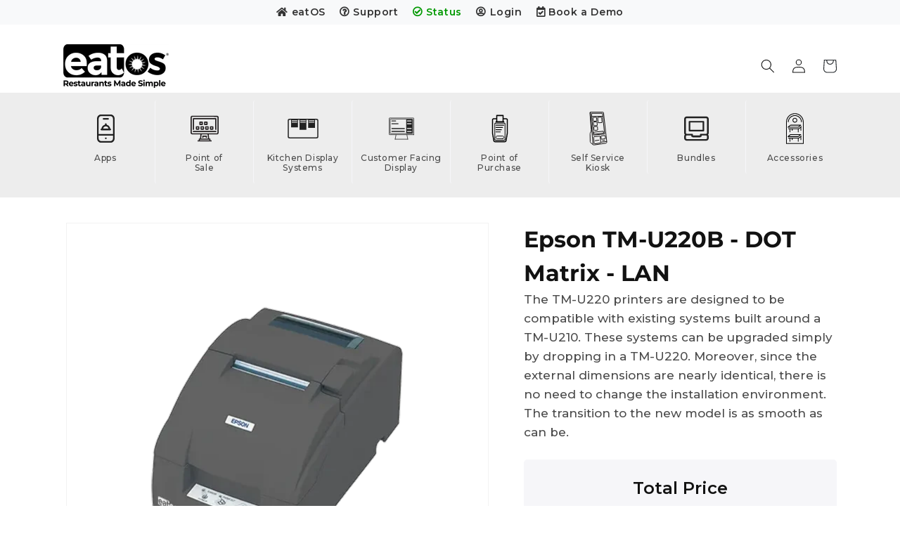

--- FILE ---
content_type: text/html; charset=utf-8
request_url: https://shop.eatos.com/products/epson-tm-u220b-dot-matrix-lan
body_size: 30733
content:
<!doctype html>
<html class="no-js" lang="en">
  <head>
    <meta charset="utf-8">
    <meta http-equiv="X-UA-Compatible" content="IE=edge">
    <meta name="viewport" content="width=device-width,initial-scale=1">
    <meta name="theme-color" content="">
    <link rel="canonical" href="https://shop.eatos.com/products/epson-tm-u220b-dot-matrix-lan">
    <link rel="preconnect" href="https://cdn.shopify.com" crossorigin><link rel="icon" type="image/png" href="//shop.eatos.com/cdn/shop/files/CFD-192x192_32x32.png?v=1723208346"><link rel="preconnect" href="https://fonts.shopifycdn.com" crossorigin><title>
      Epson TM-U220B - DOT Matrix - LAN
 &ndash; eatOS - Restaurants Made Simple</title>

    
      <meta name="description" content="The TM-U220 printers are designed to be compatible with existing systems built around a TM-U210. These systems can be upgraded simply by dropping in a TM-U220. Moreover, since the external dimensions are nearly identical, there is no need to change the installation environment. The transition to the new model is as smo">
    

    

<meta property="og:site_name" content="eatOS - Restaurants Made Simple">
<meta property="og:url" content="https://shop.eatos.com/products/epson-tm-u220b-dot-matrix-lan">
<meta property="og:title" content="Epson TM-U220B - DOT Matrix - LAN">
<meta property="og:type" content="product">
<meta property="og:description" content="The TM-U220 printers are designed to be compatible with existing systems built around a TM-U210. These systems can be upgraded simply by dropping in a TM-U220. Moreover, since the external dimensions are nearly identical, there is no need to change the installation environment. The transition to the new model is as smo"><meta property="og:image" content="http://shop.eatos.com/cdn/shop/files/Epson_TM-U220B_-_DOT_Matrix_-_LAN.png?v=1723443587">
  <meta property="og:image:secure_url" content="https://shop.eatos.com/cdn/shop/files/Epson_TM-U220B_-_DOT_Matrix_-_LAN.png?v=1723443587">
  <meta property="og:image:width" content="600">
  <meta property="og:image:height" content="600"><meta property="og:price:amount" content="289.00">
  <meta property="og:price:currency" content="USD"><meta name="twitter:card" content="summary_large_image">
<meta name="twitter:title" content="Epson TM-U220B - DOT Matrix - LAN">
<meta name="twitter:description" content="The TM-U220 printers are designed to be compatible with existing systems built around a TM-U210. These systems can be upgraded simply by dropping in a TM-U220. Moreover, since the external dimensions are nearly identical, there is no need to change the installation environment. The transition to the new model is as smo">


    <script src="//shop.eatos.com/cdn/shop/t/18/assets/global.js?v=138967679220690932761725964279" defer="defer"></script>
    <link rel="stylesheet" href="https://stackpath.bootstrapcdn.com/bootstrap/4.3.1/css/bootstrap.min.css" integrity="sha384-ggOyR0iXCbMQv3Xipma34MD+dH/1fQ784/j6cY/iJTQUOhcWr7x9JvoRxT2MZw1T" crossorigin="anonymous">
    <script  src="https://code.jquery.com/jquery-3.6.0.min.js"  integrity="sha256-/xUj+3OJU5yExlq6GSYGSHk7tPXikynS7ogEvDej/m4="  crossorigin="anonymous"></script>
	<script src="https://cdnjs.cloudflare.com/ajax/libs/popper.js/1.14.7/umd/popper.min.js" integrity="sha384-UO2eT0CpHqdSJQ6hJty5KVphtPhzWj9WO1clHTMGa3JDZwrnQq4sF86dIHNDz0W1" crossorigin="anonymous"></script>
	<script src="https://stackpath.bootstrapcdn.com/bootstrap/4.3.1/js/bootstrap.min.js" integrity="sha384-JjSmVgyd0p3pXB1rRibZUAYoIIy6OrQ6VrjIEaFf/nJGzIxFDsf4x0xIM+B07jRM" crossorigin="anonymous"></script>
   	<link rel="stylesheet" type="text/css" href="//cdn.jsdelivr.net/npm/slick-carousel@1.8.1/slick/slick.css"/> 
    <script type="text/javascript" src="//cdn.jsdelivr.net/npm/slick-carousel@1.8.1/slick/slick.min.js"></script>
    
    <script>window.performance && window.performance.mark && window.performance.mark('shopify.content_for_header.start');</script><meta id="shopify-digital-wallet" name="shopify-digital-wallet" content="/46168211605/digital_wallets/dialog">
<meta name="shopify-checkout-api-token" content="93ee64aea2b32bc74b796d10f7a52feb">
<meta id="in-context-paypal-metadata" data-shop-id="46168211605" data-venmo-supported="false" data-environment="production" data-locale="en_US" data-paypal-v4="true" data-currency="USD">
<link rel="alternate" type="application/json+oembed" href="https://shop.eatos.com/products/epson-tm-u220b-dot-matrix-lan.oembed">
<script async="async" src="/checkouts/internal/preloads.js?locale=en-US"></script>
<link rel="preconnect" href="https://shop.app" crossorigin="anonymous">
<script async="async" src="https://shop.app/checkouts/internal/preloads.js?locale=en-US&shop_id=46168211605" crossorigin="anonymous"></script>
<script id="apple-pay-shop-capabilities" type="application/json">{"shopId":46168211605,"countryCode":"US","currencyCode":"USD","merchantCapabilities":["supports3DS"],"merchantId":"gid:\/\/shopify\/Shop\/46168211605","merchantName":"eatOS - Restaurants Made Simple","requiredBillingContactFields":["postalAddress","email","phone"],"requiredShippingContactFields":["postalAddress","email","phone"],"shippingType":"shipping","supportedNetworks":["visa","masterCard","amex","discover","elo","jcb"],"total":{"type":"pending","label":"eatOS - Restaurants Made Simple","amount":"1.00"},"shopifyPaymentsEnabled":true,"supportsSubscriptions":true}</script>
<script id="shopify-features" type="application/json">{"accessToken":"93ee64aea2b32bc74b796d10f7a52feb","betas":["rich-media-storefront-analytics"],"domain":"shop.eatos.com","predictiveSearch":true,"shopId":46168211605,"locale":"en"}</script>
<script>var Shopify = Shopify || {};
Shopify.shop = "myeatos.myshopify.com";
Shopify.locale = "en";
Shopify.currency = {"active":"USD","rate":"1.0"};
Shopify.country = "US";
Shopify.theme = {"name":"Dawn 10.09.2024","id":141220380821,"schema_name":"Dawn","schema_version":"3.0.0","theme_store_id":887,"role":"main"};
Shopify.theme.handle = "null";
Shopify.theme.style = {"id":null,"handle":null};
Shopify.cdnHost = "shop.eatos.com/cdn";
Shopify.routes = Shopify.routes || {};
Shopify.routes.root = "/";</script>
<script type="module">!function(o){(o.Shopify=o.Shopify||{}).modules=!0}(window);</script>
<script>!function(o){function n(){var o=[];function n(){o.push(Array.prototype.slice.apply(arguments))}return n.q=o,n}var t=o.Shopify=o.Shopify||{};t.loadFeatures=n(),t.autoloadFeatures=n()}(window);</script>
<script>
  window.ShopifyPay = window.ShopifyPay || {};
  window.ShopifyPay.apiHost = "shop.app\/pay";
  window.ShopifyPay.redirectState = null;
</script>
<script id="shop-js-analytics" type="application/json">{"pageType":"product"}</script>
<script defer="defer" async type="module" src="//shop.eatos.com/cdn/shopifycloud/shop-js/modules/v2/client.init-shop-cart-sync_C5BV16lS.en.esm.js"></script>
<script defer="defer" async type="module" src="//shop.eatos.com/cdn/shopifycloud/shop-js/modules/v2/chunk.common_CygWptCX.esm.js"></script>
<script type="module">
  await import("//shop.eatos.com/cdn/shopifycloud/shop-js/modules/v2/client.init-shop-cart-sync_C5BV16lS.en.esm.js");
await import("//shop.eatos.com/cdn/shopifycloud/shop-js/modules/v2/chunk.common_CygWptCX.esm.js");

  window.Shopify.SignInWithShop?.initShopCartSync?.({"fedCMEnabled":true,"windoidEnabled":true});

</script>
<script defer="defer" async type="module" src="//shop.eatos.com/cdn/shopifycloud/shop-js/modules/v2/client.payment-terms_CZxnsJam.en.esm.js"></script>
<script defer="defer" async type="module" src="//shop.eatos.com/cdn/shopifycloud/shop-js/modules/v2/chunk.common_CygWptCX.esm.js"></script>
<script defer="defer" async type="module" src="//shop.eatos.com/cdn/shopifycloud/shop-js/modules/v2/chunk.modal_D71HUcav.esm.js"></script>
<script type="module">
  await import("//shop.eatos.com/cdn/shopifycloud/shop-js/modules/v2/client.payment-terms_CZxnsJam.en.esm.js");
await import("//shop.eatos.com/cdn/shopifycloud/shop-js/modules/v2/chunk.common_CygWptCX.esm.js");
await import("//shop.eatos.com/cdn/shopifycloud/shop-js/modules/v2/chunk.modal_D71HUcav.esm.js");

  
</script>
<script>
  window.Shopify = window.Shopify || {};
  if (!window.Shopify.featureAssets) window.Shopify.featureAssets = {};
  window.Shopify.featureAssets['shop-js'] = {"shop-cart-sync":["modules/v2/client.shop-cart-sync_ZFArdW7E.en.esm.js","modules/v2/chunk.common_CygWptCX.esm.js"],"init-fed-cm":["modules/v2/client.init-fed-cm_CmiC4vf6.en.esm.js","modules/v2/chunk.common_CygWptCX.esm.js"],"shop-button":["modules/v2/client.shop-button_tlx5R9nI.en.esm.js","modules/v2/chunk.common_CygWptCX.esm.js"],"shop-cash-offers":["modules/v2/client.shop-cash-offers_DOA2yAJr.en.esm.js","modules/v2/chunk.common_CygWptCX.esm.js","modules/v2/chunk.modal_D71HUcav.esm.js"],"init-windoid":["modules/v2/client.init-windoid_sURxWdc1.en.esm.js","modules/v2/chunk.common_CygWptCX.esm.js"],"shop-toast-manager":["modules/v2/client.shop-toast-manager_ClPi3nE9.en.esm.js","modules/v2/chunk.common_CygWptCX.esm.js"],"init-shop-email-lookup-coordinator":["modules/v2/client.init-shop-email-lookup-coordinator_B8hsDcYM.en.esm.js","modules/v2/chunk.common_CygWptCX.esm.js"],"init-shop-cart-sync":["modules/v2/client.init-shop-cart-sync_C5BV16lS.en.esm.js","modules/v2/chunk.common_CygWptCX.esm.js"],"avatar":["modules/v2/client.avatar_BTnouDA3.en.esm.js"],"pay-button":["modules/v2/client.pay-button_FdsNuTd3.en.esm.js","modules/v2/chunk.common_CygWptCX.esm.js"],"init-customer-accounts":["modules/v2/client.init-customer-accounts_DxDtT_ad.en.esm.js","modules/v2/client.shop-login-button_C5VAVYt1.en.esm.js","modules/v2/chunk.common_CygWptCX.esm.js","modules/v2/chunk.modal_D71HUcav.esm.js"],"init-shop-for-new-customer-accounts":["modules/v2/client.init-shop-for-new-customer-accounts_ChsxoAhi.en.esm.js","modules/v2/client.shop-login-button_C5VAVYt1.en.esm.js","modules/v2/chunk.common_CygWptCX.esm.js","modules/v2/chunk.modal_D71HUcav.esm.js"],"shop-login-button":["modules/v2/client.shop-login-button_C5VAVYt1.en.esm.js","modules/v2/chunk.common_CygWptCX.esm.js","modules/v2/chunk.modal_D71HUcav.esm.js"],"init-customer-accounts-sign-up":["modules/v2/client.init-customer-accounts-sign-up_CPSyQ0Tj.en.esm.js","modules/v2/client.shop-login-button_C5VAVYt1.en.esm.js","modules/v2/chunk.common_CygWptCX.esm.js","modules/v2/chunk.modal_D71HUcav.esm.js"],"shop-follow-button":["modules/v2/client.shop-follow-button_Cva4Ekp9.en.esm.js","modules/v2/chunk.common_CygWptCX.esm.js","modules/v2/chunk.modal_D71HUcav.esm.js"],"checkout-modal":["modules/v2/client.checkout-modal_BPM8l0SH.en.esm.js","modules/v2/chunk.common_CygWptCX.esm.js","modules/v2/chunk.modal_D71HUcav.esm.js"],"lead-capture":["modules/v2/client.lead-capture_Bi8yE_yS.en.esm.js","modules/v2/chunk.common_CygWptCX.esm.js","modules/v2/chunk.modal_D71HUcav.esm.js"],"shop-login":["modules/v2/client.shop-login_D6lNrXab.en.esm.js","modules/v2/chunk.common_CygWptCX.esm.js","modules/v2/chunk.modal_D71HUcav.esm.js"],"payment-terms":["modules/v2/client.payment-terms_CZxnsJam.en.esm.js","modules/v2/chunk.common_CygWptCX.esm.js","modules/v2/chunk.modal_D71HUcav.esm.js"]};
</script>
<script>(function() {
  var isLoaded = false;
  function asyncLoad() {
    if (isLoaded) return;
    isLoaded = true;
    var urls = ["https:\/\/cookie-bar.conversionbear.com\/script?app=cookie_consent\u0026shop=myeatos.myshopify.com","https:\/\/cdn-app.sealsubscriptions.com\/shopify\/public\/js\/sealsubscriptions.js?shop=myeatos.myshopify.com","https:\/\/api.fastbundle.co\/scripts\/src.js?shop=myeatos.myshopify.com","https:\/\/api.revy.io\/bundle.js?shop=myeatos.myshopify.com","https:\/\/sapp.multivariants.com\/gate\/out\/sys\/js\/init.js?shop=myeatos.myshopify.com","https:\/\/plugins.crisp.chat\/urn:crisp.im:shopify:0\/website\/cf9ee4db-97df-4864-8fa6-194ad4762b95\/load\/crisp?shop=myeatos.myshopify.com","https:\/\/plugins.crisp.chat\/urn:crisp.im:shopify:0\/assets\/scripts\/crisp-shopify.js?shop=myeatos.myshopify.com","https:\/\/cdn.shopify.com\/s\/files\/1\/0461\/6821\/1605\/t\/1\/assets\/globo.options.init.js?v=1611054067\u0026shop=myeatos.myshopify.com"];
    for (var i = 0; i < urls.length; i++) {
      var s = document.createElement('script');
      s.type = 'text/javascript';
      s.async = true;
      s.src = urls[i];
      var x = document.getElementsByTagName('script')[0];
      x.parentNode.insertBefore(s, x);
    }
  };
  if(window.attachEvent) {
    window.attachEvent('onload', asyncLoad);
  } else {
    window.addEventListener('load', asyncLoad, false);
  }
})();</script>
<script id="__st">var __st={"a":46168211605,"offset":-18000,"reqid":"7905a70d-5a33-4263-aee7-d83241912c80-1768829756","pageurl":"shop.eatos.com\/products\/epson-tm-u220b-dot-matrix-lan","u":"b2365a52c874","p":"product","rtyp":"product","rid":6931502268565};</script>
<script>window.ShopifyPaypalV4VisibilityTracking = true;</script>
<script id="captcha-bootstrap">!function(){'use strict';const t='contact',e='account',n='new_comment',o=[[t,t],['blogs',n],['comments',n],[t,'customer']],c=[[e,'customer_login'],[e,'guest_login'],[e,'recover_customer_password'],[e,'create_customer']],r=t=>t.map((([t,e])=>`form[action*='/${t}']:not([data-nocaptcha='true']) input[name='form_type'][value='${e}']`)).join(','),a=t=>()=>t?[...document.querySelectorAll(t)].map((t=>t.form)):[];function s(){const t=[...o],e=r(t);return a(e)}const i='password',u='form_key',d=['recaptcha-v3-token','g-recaptcha-response','h-captcha-response',i],f=()=>{try{return window.sessionStorage}catch{return}},m='__shopify_v',_=t=>t.elements[u];function p(t,e,n=!1){try{const o=window.sessionStorage,c=JSON.parse(o.getItem(e)),{data:r}=function(t){const{data:e,action:n}=t;return t[m]||n?{data:e,action:n}:{data:t,action:n}}(c);for(const[e,n]of Object.entries(r))t.elements[e]&&(t.elements[e].value=n);n&&o.removeItem(e)}catch(o){console.error('form repopulation failed',{error:o})}}const l='form_type',E='cptcha';function T(t){t.dataset[E]=!0}const w=window,h=w.document,L='Shopify',v='ce_forms',y='captcha';let A=!1;((t,e)=>{const n=(g='f06e6c50-85a8-45c8-87d0-21a2b65856fe',I='https://cdn.shopify.com/shopifycloud/storefront-forms-hcaptcha/ce_storefront_forms_captcha_hcaptcha.v1.5.2.iife.js',D={infoText:'Protected by hCaptcha',privacyText:'Privacy',termsText:'Terms'},(t,e,n)=>{const o=w[L][v],c=o.bindForm;if(c)return c(t,g,e,D).then(n);var r;o.q.push([[t,g,e,D],n]),r=I,A||(h.body.append(Object.assign(h.createElement('script'),{id:'captcha-provider',async:!0,src:r})),A=!0)});var g,I,D;w[L]=w[L]||{},w[L][v]=w[L][v]||{},w[L][v].q=[],w[L][y]=w[L][y]||{},w[L][y].protect=function(t,e){n(t,void 0,e),T(t)},Object.freeze(w[L][y]),function(t,e,n,w,h,L){const[v,y,A,g]=function(t,e,n){const i=e?o:[],u=t?c:[],d=[...i,...u],f=r(d),m=r(i),_=r(d.filter((([t,e])=>n.includes(e))));return[a(f),a(m),a(_),s()]}(w,h,L),I=t=>{const e=t.target;return e instanceof HTMLFormElement?e:e&&e.form},D=t=>v().includes(t);t.addEventListener('submit',(t=>{const e=I(t);if(!e)return;const n=D(e)&&!e.dataset.hcaptchaBound&&!e.dataset.recaptchaBound,o=_(e),c=g().includes(e)&&(!o||!o.value);(n||c)&&t.preventDefault(),c&&!n&&(function(t){try{if(!f())return;!function(t){const e=f();if(!e)return;const n=_(t);if(!n)return;const o=n.value;o&&e.removeItem(o)}(t);const e=Array.from(Array(32),(()=>Math.random().toString(36)[2])).join('');!function(t,e){_(t)||t.append(Object.assign(document.createElement('input'),{type:'hidden',name:u})),t.elements[u].value=e}(t,e),function(t,e){const n=f();if(!n)return;const o=[...t.querySelectorAll(`input[type='${i}']`)].map((({name:t})=>t)),c=[...d,...o],r={};for(const[a,s]of new FormData(t).entries())c.includes(a)||(r[a]=s);n.setItem(e,JSON.stringify({[m]:1,action:t.action,data:r}))}(t,e)}catch(e){console.error('failed to persist form',e)}}(e),e.submit())}));const S=(t,e)=>{t&&!t.dataset[E]&&(n(t,e.some((e=>e===t))),T(t))};for(const o of['focusin','change'])t.addEventListener(o,(t=>{const e=I(t);D(e)&&S(e,y())}));const B=e.get('form_key'),M=e.get(l),P=B&&M;t.addEventListener('DOMContentLoaded',(()=>{const t=y();if(P)for(const e of t)e.elements[l].value===M&&p(e,B);[...new Set([...A(),...v().filter((t=>'true'===t.dataset.shopifyCaptcha))])].forEach((e=>S(e,t)))}))}(h,new URLSearchParams(w.location.search),n,t,e,['guest_login'])})(!0,!0)}();</script>
<script integrity="sha256-4kQ18oKyAcykRKYeNunJcIwy7WH5gtpwJnB7kiuLZ1E=" data-source-attribution="shopify.loadfeatures" defer="defer" src="//shop.eatos.com/cdn/shopifycloud/storefront/assets/storefront/load_feature-a0a9edcb.js" crossorigin="anonymous"></script>
<script crossorigin="anonymous" defer="defer" src="//shop.eatos.com/cdn/shopifycloud/storefront/assets/shopify_pay/storefront-65b4c6d7.js?v=20250812"></script>
<script data-source-attribution="shopify.dynamic_checkout.dynamic.init">var Shopify=Shopify||{};Shopify.PaymentButton=Shopify.PaymentButton||{isStorefrontPortableWallets:!0,init:function(){window.Shopify.PaymentButton.init=function(){};var t=document.createElement("script");t.src="https://shop.eatos.com/cdn/shopifycloud/portable-wallets/latest/portable-wallets.en.js",t.type="module",document.head.appendChild(t)}};
</script>
<script data-source-attribution="shopify.dynamic_checkout.buyer_consent">
  function portableWalletsHideBuyerConsent(e){var t=document.getElementById("shopify-buyer-consent"),n=document.getElementById("shopify-subscription-policy-button");t&&n&&(t.classList.add("hidden"),t.setAttribute("aria-hidden","true"),n.removeEventListener("click",e))}function portableWalletsShowBuyerConsent(e){var t=document.getElementById("shopify-buyer-consent"),n=document.getElementById("shopify-subscription-policy-button");t&&n&&(t.classList.remove("hidden"),t.removeAttribute("aria-hidden"),n.addEventListener("click",e))}window.Shopify?.PaymentButton&&(window.Shopify.PaymentButton.hideBuyerConsent=portableWalletsHideBuyerConsent,window.Shopify.PaymentButton.showBuyerConsent=portableWalletsShowBuyerConsent);
</script>
<script>
  function portableWalletsCleanup(e){e&&e.src&&console.error("Failed to load portable wallets script "+e.src);var t=document.querySelectorAll("shopify-accelerated-checkout .shopify-payment-button__skeleton, shopify-accelerated-checkout-cart .wallet-cart-button__skeleton"),e=document.getElementById("shopify-buyer-consent");for(let e=0;e<t.length;e++)t[e].remove();e&&e.remove()}function portableWalletsNotLoadedAsModule(e){e instanceof ErrorEvent&&"string"==typeof e.message&&e.message.includes("import.meta")&&"string"==typeof e.filename&&e.filename.includes("portable-wallets")&&(window.removeEventListener("error",portableWalletsNotLoadedAsModule),window.Shopify.PaymentButton.failedToLoad=e,"loading"===document.readyState?document.addEventListener("DOMContentLoaded",window.Shopify.PaymentButton.init):window.Shopify.PaymentButton.init())}window.addEventListener("error",portableWalletsNotLoadedAsModule);
</script>

<script type="module" src="https://shop.eatos.com/cdn/shopifycloud/portable-wallets/latest/portable-wallets.en.js" onError="portableWalletsCleanup(this)" crossorigin="anonymous"></script>
<script nomodule>
  document.addEventListener("DOMContentLoaded", portableWalletsCleanup);
</script>

<link id="shopify-accelerated-checkout-styles" rel="stylesheet" media="screen" href="https://shop.eatos.com/cdn/shopifycloud/portable-wallets/latest/accelerated-checkout-backwards-compat.css" crossorigin="anonymous">
<style id="shopify-accelerated-checkout-cart">
        #shopify-buyer-consent {
  margin-top: 1em;
  display: inline-block;
  width: 100%;
}

#shopify-buyer-consent.hidden {
  display: none;
}

#shopify-subscription-policy-button {
  background: none;
  border: none;
  padding: 0;
  text-decoration: underline;
  font-size: inherit;
  cursor: pointer;
}

#shopify-subscription-policy-button::before {
  box-shadow: none;
}

      </style>
<script id="sections-script" data-sections="main-product,product-recommendations,header,footer" defer="defer" src="//shop.eatos.com/cdn/shop/t/18/compiled_assets/scripts.js?v=8414"></script>
<script>window.performance && window.performance.mark && window.performance.mark('shopify.content_for_header.end');</script>


    <style data-shopify>
      @font-face {
  font-family: Montserrat;
  font-weight: 500;
  font-style: normal;
  font-display: swap;
  src: url("//shop.eatos.com/cdn/fonts/montserrat/montserrat_n5.07ef3781d9c78c8b93c98419da7ad4fbeebb6635.woff2") format("woff2"),
       url("//shop.eatos.com/cdn/fonts/montserrat/montserrat_n5.adf9b4bd8b0e4f55a0b203cdd84512667e0d5e4d.woff") format("woff");
}

      @font-face {
  font-family: Montserrat;
  font-weight: 700;
  font-style: normal;
  font-display: swap;
  src: url("//shop.eatos.com/cdn/fonts/montserrat/montserrat_n7.3c434e22befd5c18a6b4afadb1e3d77c128c7939.woff2") format("woff2"),
       url("//shop.eatos.com/cdn/fonts/montserrat/montserrat_n7.5d9fa6e2cae713c8fb539a9876489d86207fe957.woff") format("woff");
}

      @font-face {
  font-family: Montserrat;
  font-weight: 500;
  font-style: italic;
  font-display: swap;
  src: url("//shop.eatos.com/cdn/fonts/montserrat/montserrat_i5.d3a783eb0cc26f2fda1e99d1dfec3ebaea1dc164.woff2") format("woff2"),
       url("//shop.eatos.com/cdn/fonts/montserrat/montserrat_i5.76d414ea3d56bb79ef992a9c62dce2e9063bc062.woff") format("woff");
}

      @font-face {
  font-family: Montserrat;
  font-weight: 700;
  font-style: italic;
  font-display: swap;
  src: url("//shop.eatos.com/cdn/fonts/montserrat/montserrat_i7.a0d4a463df4f146567d871890ffb3c80408e7732.woff2") format("woff2"),
       url("//shop.eatos.com/cdn/fonts/montserrat/montserrat_i7.f6ec9f2a0681acc6f8152c40921d2a4d2e1a2c78.woff") format("woff");
}

      @font-face {
  font-family: Montserrat;
  font-weight: 500;
  font-style: normal;
  font-display: swap;
  src: url("//shop.eatos.com/cdn/fonts/montserrat/montserrat_n5.07ef3781d9c78c8b93c98419da7ad4fbeebb6635.woff2") format("woff2"),
       url("//shop.eatos.com/cdn/fonts/montserrat/montserrat_n5.adf9b4bd8b0e4f55a0b203cdd84512667e0d5e4d.woff") format("woff");
}


      :root {
        --font-body-family: Montserrat, sans-serif;
        --font-body-style: normal;
        --font-body-weight: 500;

        --font-heading-family: Montserrat, sans-serif;
        --font-heading-style: normal;
        --font-heading-weight: 500;

        --font-body-scale: 1.0;
        --font-heading-scale: 1.0;

        --color-base-text: 18, 18, 18;
        --color-shadow: 18, 18, 18;
        --color-base-background-1: 255, 255, 255;
        --color-base-background-2: 246, 246, 249;
        --color-base-solid-button-labels: 18, 18, 18;
        --color-base-outline-button-labels: 18, 18, 18;
        --color-base-accent-1: 18, 18, 18;
        --color-base-accent-2: 223, 22, 131;
        --payment-terms-background-color: #ffffff;

        --gradient-base-background-1: #ffffff;
        --gradient-base-background-2: #f6f6f9;
        --gradient-base-accent-1: #121212;
        --gradient-base-accent-2: #df1683;

        --media-padding: px;
        --media-border-opacity: 0.05;
        --media-border-width: 1px;
        --media-radius: 0px;
        --media-shadow-opacity: 0.0;
        --media-shadow-horizontal-offset: 0px;
        --media-shadow-vertical-offset: 0px;
        --media-shadow-blur-radius: 0px;

        --page-width: 120rem;
        --page-width-margin: 0rem;

        --card-image-padding: 0.0rem;
        --card-corner-radius: 0.0rem;
        --card-text-alignment: center;
        --card-border-width: 0.0rem;
        --card-border-opacity: 0.0;
        --card-shadow-opacity: 0.1;
        --card-shadow-horizontal-offset: 0.0rem;
        --card-shadow-vertical-offset: 0.0rem;
        --card-shadow-blur-radius: 0.0rem;

        --badge-corner-radius: 4.0rem;

        --popup-border-width: 1px;
        --popup-border-opacity: 0.1;
        --popup-corner-radius: 0px;
        --popup-shadow-opacity: 0.0;
        --popup-shadow-horizontal-offset: 0px;
        --popup-shadow-vertical-offset: 0px;
        --popup-shadow-blur-radius: 0px;

        --drawer-border-width: 1px;
        --drawer-border-opacity: 0.1;
        --drawer-shadow-opacity: 0.0;
        --drawer-shadow-horizontal-offset: 0px;
        --drawer-shadow-vertical-offset: 0px;
        --drawer-shadow-blur-radius: 0px;

        --spacing-sections-desktop: 0px;
        --spacing-sections-mobile: 0px;

        --grid-desktop-vertical-spacing: 8px;
        --grid-desktop-horizontal-spacing: 8px;
        --grid-mobile-vertical-spacing: 4px;
        --grid-mobile-horizontal-spacing: 4px;

        --text-boxes-border-opacity: 0.0;
        --text-boxes-border-width: 0px;
        --text-boxes-radius: 0px;
        --text-boxes-shadow-opacity: 0.0;
        --text-boxes-shadow-horizontal-offset: 0px;
        --text-boxes-shadow-vertical-offset: 0px;
        --text-boxes-shadow-blur-radius: 0px;

        --buttons-radius: 4px;
        --buttons-radius-outset: 5px;
        --buttons-border-width: 1px;
        --buttons-border-opacity: 1.0;
        --buttons-shadow-opacity: 0.0;
        --buttons-shadow-horizontal-offset: 0px;
        --buttons-shadow-vertical-offset: 0px;
        --buttons-shadow-blur-radius: 0px;
        --buttons-border-offset: 0.3px;

        --inputs-radius: 0px;
        --inputs-border-width: 1px;
        --inputs-border-opacity: 0.55;
        --inputs-shadow-opacity: 0.0;
        --inputs-shadow-horizontal-offset: 0px;
        --inputs-margin-offset: 0px;
        --inputs-shadow-vertical-offset: 0px;
        --inputs-shadow-blur-radius: 0px;
        --inputs-radius-outset: 0px;

        --variant-pills-radius: 40px;
        --variant-pills-border-width: 1px;
        --variant-pills-border-opacity: 0.55;
        --variant-pills-shadow-opacity: 0.0;
        --variant-pills-shadow-horizontal-offset: 0px;
        --variant-pills-shadow-vertical-offset: 0px;
        --variant-pills-shadow-blur-radius: 0px;
      }

      *,
      *::before,
      *::after {
        box-sizing: inherit;
      }

      html {
        box-sizing: border-box;
        font-size: calc(var(--font-body-scale) * 62.5%);
        height: 100%;
      }

      body {
        display: grid;
        grid-template-rows: auto auto 1fr auto;
        grid-template-columns: 100%;
        min-height: 100%;
        margin: 0;
        font-size: 1.5rem;
        letter-spacing: 0.06rem;
        line-height: calc(1 + 0.8 / var(--font-body-scale));
        font-family: var(--font-body-family);
        font-style: var(--font-body-style);
        font-weight: var(--font-body-weight);
      }

      @media screen and (min-width: 750px) {
        body {
          font-size: 1.6rem;
        }
      }
    </style>

    <link href="//shop.eatos.com/cdn/shop/t/18/assets/base.css?v=100708679500847602151725964279" rel="stylesheet" type="text/css" media="all" />
<link rel="preload" as="font" href="//shop.eatos.com/cdn/fonts/montserrat/montserrat_n5.07ef3781d9c78c8b93c98419da7ad4fbeebb6635.woff2" type="font/woff2" crossorigin><link rel="preload" as="font" href="//shop.eatos.com/cdn/fonts/montserrat/montserrat_n5.07ef3781d9c78c8b93c98419da7ad4fbeebb6635.woff2" type="font/woff2" crossorigin><link rel="stylesheet" href="//shop.eatos.com/cdn/shop/t/18/assets/component-predictive-search.css?v=165644661289088488651725964279" media="print" onload="this.media='all'"><script>document.documentElement.className = document.documentElement.className.replace('no-js', 'js');
    if (Shopify.designMode) {
      document.documentElement.classList.add('shopify-design-mode');
    }
    </script>
  <!-- <script type="text/javascript" src="https://cdn.weglot.com/weglot.min.js"></script>
<script>
    Weglot.initialize({
        api_key: 'wg_9f34bd480c8e6b664847ef4ef99cb3ff0'
    });
</script> -->
<!-- "snippets/weglot_hreftags.liquid" was not rendered, the associated app was uninstalled -->
<!-- "snippets/weglot_switcher.liquid" was not rendered, the associated app was uninstalled -->
    

    <!-- Upsell & Cross Sell Kit by Logbase - Starts -->
      <script src='https://upsell-app.logbase.io/lb-upsell.js?shop=myeatos.myshopify.com' defer></script>
    <!-- Upsell & Cross Sell Kit by Logbase - Ends -->
  

<link href="https://monorail-edge.shopifysvc.com" rel="dns-prefetch">
<script>(function(){if ("sendBeacon" in navigator && "performance" in window) {try {var session_token_from_headers = performance.getEntriesByType('navigation')[0].serverTiming.find(x => x.name == '_s').description;} catch {var session_token_from_headers = undefined;}var session_cookie_matches = document.cookie.match(/_shopify_s=([^;]*)/);var session_token_from_cookie = session_cookie_matches && session_cookie_matches.length === 2 ? session_cookie_matches[1] : "";var session_token = session_token_from_headers || session_token_from_cookie || "";function handle_abandonment_event(e) {var entries = performance.getEntries().filter(function(entry) {return /monorail-edge.shopifysvc.com/.test(entry.name);});if (!window.abandonment_tracked && entries.length === 0) {window.abandonment_tracked = true;var currentMs = Date.now();var navigation_start = performance.timing.navigationStart;var payload = {shop_id: 46168211605,url: window.location.href,navigation_start,duration: currentMs - navigation_start,session_token,page_type: "product"};window.navigator.sendBeacon("https://monorail-edge.shopifysvc.com/v1/produce", JSON.stringify({schema_id: "online_store_buyer_site_abandonment/1.1",payload: payload,metadata: {event_created_at_ms: currentMs,event_sent_at_ms: currentMs}}));}}window.addEventListener('pagehide', handle_abandonment_event);}}());</script>
<script id="web-pixels-manager-setup">(function e(e,d,r,n,o){if(void 0===o&&(o={}),!Boolean(null===(a=null===(i=window.Shopify)||void 0===i?void 0:i.analytics)||void 0===a?void 0:a.replayQueue)){var i,a;window.Shopify=window.Shopify||{};var t=window.Shopify;t.analytics=t.analytics||{};var s=t.analytics;s.replayQueue=[],s.publish=function(e,d,r){return s.replayQueue.push([e,d,r]),!0};try{self.performance.mark("wpm:start")}catch(e){}var l=function(){var e={modern:/Edge?\/(1{2}[4-9]|1[2-9]\d|[2-9]\d{2}|\d{4,})\.\d+(\.\d+|)|Firefox\/(1{2}[4-9]|1[2-9]\d|[2-9]\d{2}|\d{4,})\.\d+(\.\d+|)|Chrom(ium|e)\/(9{2}|\d{3,})\.\d+(\.\d+|)|(Maci|X1{2}).+ Version\/(15\.\d+|(1[6-9]|[2-9]\d|\d{3,})\.\d+)([,.]\d+|)( \(\w+\)|)( Mobile\/\w+|) Safari\/|Chrome.+OPR\/(9{2}|\d{3,})\.\d+\.\d+|(CPU[ +]OS|iPhone[ +]OS|CPU[ +]iPhone|CPU IPhone OS|CPU iPad OS)[ +]+(15[._]\d+|(1[6-9]|[2-9]\d|\d{3,})[._]\d+)([._]\d+|)|Android:?[ /-](13[3-9]|1[4-9]\d|[2-9]\d{2}|\d{4,})(\.\d+|)(\.\d+|)|Android.+Firefox\/(13[5-9]|1[4-9]\d|[2-9]\d{2}|\d{4,})\.\d+(\.\d+|)|Android.+Chrom(ium|e)\/(13[3-9]|1[4-9]\d|[2-9]\d{2}|\d{4,})\.\d+(\.\d+|)|SamsungBrowser\/([2-9]\d|\d{3,})\.\d+/,legacy:/Edge?\/(1[6-9]|[2-9]\d|\d{3,})\.\d+(\.\d+|)|Firefox\/(5[4-9]|[6-9]\d|\d{3,})\.\d+(\.\d+|)|Chrom(ium|e)\/(5[1-9]|[6-9]\d|\d{3,})\.\d+(\.\d+|)([\d.]+$|.*Safari\/(?![\d.]+ Edge\/[\d.]+$))|(Maci|X1{2}).+ Version\/(10\.\d+|(1[1-9]|[2-9]\d|\d{3,})\.\d+)([,.]\d+|)( \(\w+\)|)( Mobile\/\w+|) Safari\/|Chrome.+OPR\/(3[89]|[4-9]\d|\d{3,})\.\d+\.\d+|(CPU[ +]OS|iPhone[ +]OS|CPU[ +]iPhone|CPU IPhone OS|CPU iPad OS)[ +]+(10[._]\d+|(1[1-9]|[2-9]\d|\d{3,})[._]\d+)([._]\d+|)|Android:?[ /-](13[3-9]|1[4-9]\d|[2-9]\d{2}|\d{4,})(\.\d+|)(\.\d+|)|Mobile Safari.+OPR\/([89]\d|\d{3,})\.\d+\.\d+|Android.+Firefox\/(13[5-9]|1[4-9]\d|[2-9]\d{2}|\d{4,})\.\d+(\.\d+|)|Android.+Chrom(ium|e)\/(13[3-9]|1[4-9]\d|[2-9]\d{2}|\d{4,})\.\d+(\.\d+|)|Android.+(UC? ?Browser|UCWEB|U3)[ /]?(15\.([5-9]|\d{2,})|(1[6-9]|[2-9]\d|\d{3,})\.\d+)\.\d+|SamsungBrowser\/(5\.\d+|([6-9]|\d{2,})\.\d+)|Android.+MQ{2}Browser\/(14(\.(9|\d{2,})|)|(1[5-9]|[2-9]\d|\d{3,})(\.\d+|))(\.\d+|)|K[Aa][Ii]OS\/(3\.\d+|([4-9]|\d{2,})\.\d+)(\.\d+|)/},d=e.modern,r=e.legacy,n=navigator.userAgent;return n.match(d)?"modern":n.match(r)?"legacy":"unknown"}(),u="modern"===l?"modern":"legacy",c=(null!=n?n:{modern:"",legacy:""})[u],f=function(e){return[e.baseUrl,"/wpm","/b",e.hashVersion,"modern"===e.buildTarget?"m":"l",".js"].join("")}({baseUrl:d,hashVersion:r,buildTarget:u}),m=function(e){var d=e.version,r=e.bundleTarget,n=e.surface,o=e.pageUrl,i=e.monorailEndpoint;return{emit:function(e){var a=e.status,t=e.errorMsg,s=(new Date).getTime(),l=JSON.stringify({metadata:{event_sent_at_ms:s},events:[{schema_id:"web_pixels_manager_load/3.1",payload:{version:d,bundle_target:r,page_url:o,status:a,surface:n,error_msg:t},metadata:{event_created_at_ms:s}}]});if(!i)return console&&console.warn&&console.warn("[Web Pixels Manager] No Monorail endpoint provided, skipping logging."),!1;try{return self.navigator.sendBeacon.bind(self.navigator)(i,l)}catch(e){}var u=new XMLHttpRequest;try{return u.open("POST",i,!0),u.setRequestHeader("Content-Type","text/plain"),u.send(l),!0}catch(e){return console&&console.warn&&console.warn("[Web Pixels Manager] Got an unhandled error while logging to Monorail."),!1}}}}({version:r,bundleTarget:l,surface:e.surface,pageUrl:self.location.href,monorailEndpoint:e.monorailEndpoint});try{o.browserTarget=l,function(e){var d=e.src,r=e.async,n=void 0===r||r,o=e.onload,i=e.onerror,a=e.sri,t=e.scriptDataAttributes,s=void 0===t?{}:t,l=document.createElement("script"),u=document.querySelector("head"),c=document.querySelector("body");if(l.async=n,l.src=d,a&&(l.integrity=a,l.crossOrigin="anonymous"),s)for(var f in s)if(Object.prototype.hasOwnProperty.call(s,f))try{l.dataset[f]=s[f]}catch(e){}if(o&&l.addEventListener("load",o),i&&l.addEventListener("error",i),u)u.appendChild(l);else{if(!c)throw new Error("Did not find a head or body element to append the script");c.appendChild(l)}}({src:f,async:!0,onload:function(){if(!function(){var e,d;return Boolean(null===(d=null===(e=window.Shopify)||void 0===e?void 0:e.analytics)||void 0===d?void 0:d.initialized)}()){var d=window.webPixelsManager.init(e)||void 0;if(d){var r=window.Shopify.analytics;r.replayQueue.forEach((function(e){var r=e[0],n=e[1],o=e[2];d.publishCustomEvent(r,n,o)})),r.replayQueue=[],r.publish=d.publishCustomEvent,r.visitor=d.visitor,r.initialized=!0}}},onerror:function(){return m.emit({status:"failed",errorMsg:"".concat(f," has failed to load")})},sri:function(e){var d=/^sha384-[A-Za-z0-9+/=]+$/;return"string"==typeof e&&d.test(e)}(c)?c:"",scriptDataAttributes:o}),m.emit({status:"loading"})}catch(e){m.emit({status:"failed",errorMsg:(null==e?void 0:e.message)||"Unknown error"})}}})({shopId: 46168211605,storefrontBaseUrl: "https://shop.eatos.com",extensionsBaseUrl: "https://extensions.shopifycdn.com/cdn/shopifycloud/web-pixels-manager",monorailEndpoint: "https://monorail-edge.shopifysvc.com/unstable/produce_batch",surface: "storefront-renderer",enabledBetaFlags: ["2dca8a86"],webPixelsConfigList: [{"id":"131530901","eventPayloadVersion":"v1","runtimeContext":"LAX","scriptVersion":"1","type":"CUSTOM","privacyPurposes":["ANALYTICS"],"name":"Google Analytics tag (migrated)"},{"id":"shopify-app-pixel","configuration":"{}","eventPayloadVersion":"v1","runtimeContext":"STRICT","scriptVersion":"0450","apiClientId":"shopify-pixel","type":"APP","privacyPurposes":["ANALYTICS","MARKETING"]},{"id":"shopify-custom-pixel","eventPayloadVersion":"v1","runtimeContext":"LAX","scriptVersion":"0450","apiClientId":"shopify-pixel","type":"CUSTOM","privacyPurposes":["ANALYTICS","MARKETING"]}],isMerchantRequest: false,initData: {"shop":{"name":"eatOS - Restaurants Made Simple","paymentSettings":{"currencyCode":"USD"},"myshopifyDomain":"myeatos.myshopify.com","countryCode":"US","storefrontUrl":"https:\/\/shop.eatos.com"},"customer":null,"cart":null,"checkout":null,"productVariants":[{"price":{"amount":289.0,"currencyCode":"USD"},"product":{"title":"Epson TM-U220B - DOT Matrix - LAN","vendor":"eatOS - Restaurant management made simple","id":"6931502268565","untranslatedTitle":"Epson TM-U220B - DOT Matrix - LAN","url":"\/products\/epson-tm-u220b-dot-matrix-lan","type":""},"id":"40407425417365","image":{"src":"\/\/shop.eatos.com\/cdn\/shop\/files\/Epson_TM-U220B_-_DOT_Matrix_-_LAN.png?v=1723443587"},"sku":"eOSEP220BN","title":"Default Title","untranslatedTitle":"Default Title"}],"purchasingCompany":null},},"https://shop.eatos.com/cdn","fcfee988w5aeb613cpc8e4bc33m6693e112",{"modern":"","legacy":""},{"shopId":"46168211605","storefrontBaseUrl":"https:\/\/shop.eatos.com","extensionBaseUrl":"https:\/\/extensions.shopifycdn.com\/cdn\/shopifycloud\/web-pixels-manager","surface":"storefront-renderer","enabledBetaFlags":"[\"2dca8a86\"]","isMerchantRequest":"false","hashVersion":"fcfee988w5aeb613cpc8e4bc33m6693e112","publish":"custom","events":"[[\"page_viewed\",{}],[\"product_viewed\",{\"productVariant\":{\"price\":{\"amount\":289.0,\"currencyCode\":\"USD\"},\"product\":{\"title\":\"Epson TM-U220B - DOT Matrix - LAN\",\"vendor\":\"eatOS - Restaurant management made simple\",\"id\":\"6931502268565\",\"untranslatedTitle\":\"Epson TM-U220B - DOT Matrix - LAN\",\"url\":\"\/products\/epson-tm-u220b-dot-matrix-lan\",\"type\":\"\"},\"id\":\"40407425417365\",\"image\":{\"src\":\"\/\/shop.eatos.com\/cdn\/shop\/files\/Epson_TM-U220B_-_DOT_Matrix_-_LAN.png?v=1723443587\"},\"sku\":\"eOSEP220BN\",\"title\":\"Default Title\",\"untranslatedTitle\":\"Default Title\"}}]]"});</script><script>
  window.ShopifyAnalytics = window.ShopifyAnalytics || {};
  window.ShopifyAnalytics.meta = window.ShopifyAnalytics.meta || {};
  window.ShopifyAnalytics.meta.currency = 'USD';
  var meta = {"product":{"id":6931502268565,"gid":"gid:\/\/shopify\/Product\/6931502268565","vendor":"eatOS - Restaurant management made simple","type":"","handle":"epson-tm-u220b-dot-matrix-lan","variants":[{"id":40407425417365,"price":28900,"name":"Epson TM-U220B - DOT Matrix - LAN","public_title":null,"sku":"eOSEP220BN"}],"remote":false},"page":{"pageType":"product","resourceType":"product","resourceId":6931502268565,"requestId":"7905a70d-5a33-4263-aee7-d83241912c80-1768829756"}};
  for (var attr in meta) {
    window.ShopifyAnalytics.meta[attr] = meta[attr];
  }
</script>
<script class="analytics">
  (function () {
    var customDocumentWrite = function(content) {
      var jquery = null;

      if (window.jQuery) {
        jquery = window.jQuery;
      } else if (window.Checkout && window.Checkout.$) {
        jquery = window.Checkout.$;
      }

      if (jquery) {
        jquery('body').append(content);
      }
    };

    var hasLoggedConversion = function(token) {
      if (token) {
        return document.cookie.indexOf('loggedConversion=' + token) !== -1;
      }
      return false;
    }

    var setCookieIfConversion = function(token) {
      if (token) {
        var twoMonthsFromNow = new Date(Date.now());
        twoMonthsFromNow.setMonth(twoMonthsFromNow.getMonth() + 2);

        document.cookie = 'loggedConversion=' + token + '; expires=' + twoMonthsFromNow;
      }
    }

    var trekkie = window.ShopifyAnalytics.lib = window.trekkie = window.trekkie || [];
    if (trekkie.integrations) {
      return;
    }
    trekkie.methods = [
      'identify',
      'page',
      'ready',
      'track',
      'trackForm',
      'trackLink'
    ];
    trekkie.factory = function(method) {
      return function() {
        var args = Array.prototype.slice.call(arguments);
        args.unshift(method);
        trekkie.push(args);
        return trekkie;
      };
    };
    for (var i = 0; i < trekkie.methods.length; i++) {
      var key = trekkie.methods[i];
      trekkie[key] = trekkie.factory(key);
    }
    trekkie.load = function(config) {
      trekkie.config = config || {};
      trekkie.config.initialDocumentCookie = document.cookie;
      var first = document.getElementsByTagName('script')[0];
      var script = document.createElement('script');
      script.type = 'text/javascript';
      script.onerror = function(e) {
        var scriptFallback = document.createElement('script');
        scriptFallback.type = 'text/javascript';
        scriptFallback.onerror = function(error) {
                var Monorail = {
      produce: function produce(monorailDomain, schemaId, payload) {
        var currentMs = new Date().getTime();
        var event = {
          schema_id: schemaId,
          payload: payload,
          metadata: {
            event_created_at_ms: currentMs,
            event_sent_at_ms: currentMs
          }
        };
        return Monorail.sendRequest("https://" + monorailDomain + "/v1/produce", JSON.stringify(event));
      },
      sendRequest: function sendRequest(endpointUrl, payload) {
        // Try the sendBeacon API
        if (window && window.navigator && typeof window.navigator.sendBeacon === 'function' && typeof window.Blob === 'function' && !Monorail.isIos12()) {
          var blobData = new window.Blob([payload], {
            type: 'text/plain'
          });

          if (window.navigator.sendBeacon(endpointUrl, blobData)) {
            return true;
          } // sendBeacon was not successful

        } // XHR beacon

        var xhr = new XMLHttpRequest();

        try {
          xhr.open('POST', endpointUrl);
          xhr.setRequestHeader('Content-Type', 'text/plain');
          xhr.send(payload);
        } catch (e) {
          console.log(e);
        }

        return false;
      },
      isIos12: function isIos12() {
        return window.navigator.userAgent.lastIndexOf('iPhone; CPU iPhone OS 12_') !== -1 || window.navigator.userAgent.lastIndexOf('iPad; CPU OS 12_') !== -1;
      }
    };
    Monorail.produce('monorail-edge.shopifysvc.com',
      'trekkie_storefront_load_errors/1.1',
      {shop_id: 46168211605,
      theme_id: 141220380821,
      app_name: "storefront",
      context_url: window.location.href,
      source_url: "//shop.eatos.com/cdn/s/trekkie.storefront.cd680fe47e6c39ca5d5df5f0a32d569bc48c0f27.min.js"});

        };
        scriptFallback.async = true;
        scriptFallback.src = '//shop.eatos.com/cdn/s/trekkie.storefront.cd680fe47e6c39ca5d5df5f0a32d569bc48c0f27.min.js';
        first.parentNode.insertBefore(scriptFallback, first);
      };
      script.async = true;
      script.src = '//shop.eatos.com/cdn/s/trekkie.storefront.cd680fe47e6c39ca5d5df5f0a32d569bc48c0f27.min.js';
      first.parentNode.insertBefore(script, first);
    };
    trekkie.load(
      {"Trekkie":{"appName":"storefront","development":false,"defaultAttributes":{"shopId":46168211605,"isMerchantRequest":null,"themeId":141220380821,"themeCityHash":"10324859753184856982","contentLanguage":"en","currency":"USD","eventMetadataId":"68d8dc24-1625-43a5-8937-7c5c21b19d3b"},"isServerSideCookieWritingEnabled":true,"monorailRegion":"shop_domain","enabledBetaFlags":["65f19447"]},"Session Attribution":{},"S2S":{"facebookCapiEnabled":false,"source":"trekkie-storefront-renderer","apiClientId":580111}}
    );

    var loaded = false;
    trekkie.ready(function() {
      if (loaded) return;
      loaded = true;

      window.ShopifyAnalytics.lib = window.trekkie;

      var originalDocumentWrite = document.write;
      document.write = customDocumentWrite;
      try { window.ShopifyAnalytics.merchantGoogleAnalytics.call(this); } catch(error) {};
      document.write = originalDocumentWrite;

      window.ShopifyAnalytics.lib.page(null,{"pageType":"product","resourceType":"product","resourceId":6931502268565,"requestId":"7905a70d-5a33-4263-aee7-d83241912c80-1768829756","shopifyEmitted":true});

      var match = window.location.pathname.match(/checkouts\/(.+)\/(thank_you|post_purchase)/)
      var token = match? match[1]: undefined;
      if (!hasLoggedConversion(token)) {
        setCookieIfConversion(token);
        window.ShopifyAnalytics.lib.track("Viewed Product",{"currency":"USD","variantId":40407425417365,"productId":6931502268565,"productGid":"gid:\/\/shopify\/Product\/6931502268565","name":"Epson TM-U220B - DOT Matrix - LAN","price":"289.00","sku":"eOSEP220BN","brand":"eatOS - Restaurant management made simple","variant":null,"category":"","nonInteraction":true,"remote":false},undefined,undefined,{"shopifyEmitted":true});
      window.ShopifyAnalytics.lib.track("monorail:\/\/trekkie_storefront_viewed_product\/1.1",{"currency":"USD","variantId":40407425417365,"productId":6931502268565,"productGid":"gid:\/\/shopify\/Product\/6931502268565","name":"Epson TM-U220B - DOT Matrix - LAN","price":"289.00","sku":"eOSEP220BN","brand":"eatOS - Restaurant management made simple","variant":null,"category":"","nonInteraction":true,"remote":false,"referer":"https:\/\/shop.eatos.com\/products\/epson-tm-u220b-dot-matrix-lan"});
      }
    });


        var eventsListenerScript = document.createElement('script');
        eventsListenerScript.async = true;
        eventsListenerScript.src = "//shop.eatos.com/cdn/shopifycloud/storefront/assets/shop_events_listener-3da45d37.js";
        document.getElementsByTagName('head')[0].appendChild(eventsListenerScript);

})();</script>
  <script>
  if (!window.ga || (window.ga && typeof window.ga !== 'function')) {
    window.ga = function ga() {
      (window.ga.q = window.ga.q || []).push(arguments);
      if (window.Shopify && window.Shopify.analytics && typeof window.Shopify.analytics.publish === 'function') {
        window.Shopify.analytics.publish("ga_stub_called", {}, {sendTo: "google_osp_migration"});
      }
      console.error("Shopify's Google Analytics stub called with:", Array.from(arguments), "\nSee https://help.shopify.com/manual/promoting-marketing/pixels/pixel-migration#google for more information.");
    };
    if (window.Shopify && window.Shopify.analytics && typeof window.Shopify.analytics.publish === 'function') {
      window.Shopify.analytics.publish("ga_stub_initialized", {}, {sendTo: "google_osp_migration"});
    }
  }
</script>
<script
  defer
  src="https://shop.eatos.com/cdn/shopifycloud/perf-kit/shopify-perf-kit-3.0.4.min.js"
  data-application="storefront-renderer"
  data-shop-id="46168211605"
  data-render-region="gcp-us-central1"
  data-page-type="product"
  data-theme-instance-id="141220380821"
  data-theme-name="Dawn"
  data-theme-version="3.0.0"
  data-monorail-region="shop_domain"
  data-resource-timing-sampling-rate="10"
  data-shs="true"
  data-shs-beacon="true"
  data-shs-export-with-fetch="true"
  data-shs-logs-sample-rate="1"
  data-shs-beacon-endpoint="https://shop.eatos.com/api/collect"
></script>
</head>
<body class="gradient">
    <a class="skip-to-content-link button visually-hidden" href="#MainContent">
      Skip to content
    </a>

    <div id="shopify-section-announcement-bar" class="shopify-section">
</div>
    <div id="shopify-section-header" class="shopify-section section-header"><link rel="stylesheet" href="//shop.eatos.com/cdn/shop/t/18/assets/component-list-menu.css?v=129267058877082496571725964279" media="print" onload="this.media='all'">
<link rel="stylesheet" href="//shop.eatos.com/cdn/shop/t/18/assets/component-search.css?v=96455689198851321781725964279" media="print" onload="this.media='all'">
<link rel="stylesheet" href="//shop.eatos.com/cdn/shop/t/18/assets/component-menu-drawer.css?v=126731818748055994231725964279" media="print" onload="this.media='all'">
<link rel="stylesheet" href="//shop.eatos.com/cdn/shop/t/18/assets/component-cart-notification.css?v=107019900565326663291725964279" media="print" onload="this.media='all'">
<link rel="stylesheet" href="//shop.eatos.com/cdn/shop/t/18/assets/component-cart-items.css?v=45858802644496945541725964279" media="print" onload="this.media='all'">
<link rel="stylesheet" href="//shop.eatos.com/cdn/shop/t/18/assets/fontawesome.min.css?v=86023361686936612961725964279" media="all">
<link rel="stylesheet" href="//shop.eatos.com/cdn/shop/t/18/assets/slider-image.css?v=69972611410211348311725967331" media="print" onload="this.media='all'">
<link rel="stylesheet" href="//shop.eatos.com/cdn/shop/t/18/assets/custom.css?v=17821882575419530551737378107" media="all">
<script src="//shop.eatos.com/cdn/shop/t/18/assets/custom.js?v=108896973088336521071725964279"></script><link rel="stylesheet" href="//shop.eatos.com/cdn/shop/t/18/assets/component-price.css?v=112673864592427438181725964279" media="print" onload="this.media='all'">
  <link rel="stylesheet" href="//shop.eatos.com/cdn/shop/t/18/assets/component-loading-overlay.css?v=167310470843593579841725964279" media="print" onload="this.media='all'"><script src="https://kit.fontawesome.com/ac3c97df54.js" crossorigin="anonymous"></script>
<noscript><link href="//shop.eatos.com/cdn/shop/t/18/assets/component-list-menu.css?v=129267058877082496571725964279" rel="stylesheet" type="text/css" media="all" /></noscript>
<noscript><link href="//shop.eatos.com/cdn/shop/t/18/assets/component-search.css?v=96455689198851321781725964279" rel="stylesheet" type="text/css" media="all" /></noscript>
<noscript><link href="//shop.eatos.com/cdn/shop/t/18/assets/component-menu-drawer.css?v=126731818748055994231725964279" rel="stylesheet" type="text/css" media="all" /></noscript>
<noscript><link href="//shop.eatos.com/cdn/shop/t/18/assets/component-cart-notification.css?v=107019900565326663291725964279" rel="stylesheet" type="text/css" media="all" /></noscript>
<noscript><link href="//shop.eatos.com/cdn/shop/t/18/assets/component-cart-items.css?v=45858802644496945541725964279" rel="stylesheet" type="text/css" media="all" /></noscript>
<link href="https://fonts.googleapis.com/css2?family=Montserrat:ital,wght@0,100;0,200;0,300;0,400;0,500;0,600;1,400&display=swap" rel="stylesheet">
  
<style>
  header-drawer {
    justify-self: start;
    margin-left: -1.2rem;
  }

  @media screen and (min-width: 990px) {
    header-drawer {
      display: none;
    }
  }

  .menu-drawer-container {
    display: flex;
  }

  .list-menu {
    list-style: none;
    padding: 0;
    margin: 0;
  }

  .list-menu--inline {
    display: inline-flex;
    flex-wrap: wrap;
  }

  summary.list-menu__item {
    padding-right: 2.7rem;
  }

  .list-menu__item {
    display: flex;
    align-items: center;
    line-height: calc(1 + 0.3 / var(--font-body-scale));
  }

  .list-menu__item--link {
    text-decoration: none;
    padding-bottom: 1rem;
    padding-top: 1rem;
    line-height: calc(1 + 0.8 / var(--font-body-scale));
  }

  @media screen and (min-width: 750px) {
    .list-menu__item--link {
      padding-bottom: 0.5rem;
      padding-top: 0.5rem;
    }
  }
</style><style data-shopify>.section-header {
    margin-bottom: 0px;
  }

  @media screen and (min-width: 750px) {
    .section-header {
      margin-bottom: 0px;
    }
  }</style><script src="//shop.eatos.com/cdn/shop/t/18/assets/details-disclosure.js?v=118626640824924522881725964279" defer="defer"></script>
<script src="//shop.eatos.com/cdn/shop/t/18/assets/details-modal.js?v=4511761896672669691725964279" defer="defer"></script>
<script src="//shop.eatos.com/cdn/shop/t/18/assets/cart-notification.js?v=18770815536247936311725964279" defer="defer"></script>

<svg xmlns="http://www.w3.org/2000/svg" class="hidden">
  <symbol id="icon-search" viewbox="0 0 18 19" fill="none">
    <path fill-rule="evenodd" clip-rule="evenodd" d="M11.03 11.68A5.784 5.784 0 112.85 3.5a5.784 5.784 0 018.18 8.18zm.26 1.12a6.78 6.78 0 11.72-.7l5.4 5.4a.5.5 0 11-.71.7l-5.41-5.4z" fill="currentColor"/>
  </symbol>

  <symbol id="icon-close" class="icon icon-close" fill="none" viewBox="0 0 18 17">
    <path d="M.865 15.978a.5.5 0 00.707.707l7.433-7.431 7.579 7.282a.501.501 0 00.846-.37.5.5 0 00-.153-.351L9.712 8.546l7.417-7.416a.5.5 0 10-.707-.708L8.991 7.853 1.413.573a.5.5 0 10-.693.72l7.563 7.268-7.418 7.417z" fill="currentColor">
  </symbol>
</svg>
<div class="header-wrapper color-background-1 gradient header-wrapper--border-bottom">
  
  <div class="topbar">
    <div class="container">
    	<ul id="top-navigation" class="menu"><li class="eatOS"> 
            <a href="https://www.eatos.com" target="_blank">
              eatOS
            </a>
          </li><li class="Support"> 
            <a href="https://support.eatos.com/" target="_blank">
              Support
            </a>
          </li><li class="Status"> 
            <a href="https://status.eatos.com/" target="_blank">
              Status
            </a>
          </li><li class="Login"> 
            <a href="https://dashboard.eatos.com/#/login" target="_blank">
              Login
            </a>
          </li><li class="Book a Demo"> 
            <a href="https://www.eatos.com/demo" target="_blank">
              Book a Demo
            </a>
          </li></ul>
    </div>
  </div>
  
  <header class="header header--top-left page-width header--has-menu"><header-drawer data-breakpoint="tablet">
        <details id="Details-menu-drawer-container" class="menu-drawer-container">
          <summary class="header__icon header__icon--menu header__icon--summary link focus-inset" aria-label="Menu">
            <span>
              <svg xmlns="http://www.w3.org/2000/svg" aria-hidden="true" focusable="false" role="presentation" class="icon icon-hamburger" fill="none" viewBox="0 0 18 16">
  <path d="M1 .5a.5.5 0 100 1h15.71a.5.5 0 000-1H1zM.5 8a.5.5 0 01.5-.5h15.71a.5.5 0 010 1H1A.5.5 0 01.5 8zm0 7a.5.5 0 01.5-.5h15.71a.5.5 0 010 1H1a.5.5 0 01-.5-.5z" fill="currentColor">
</svg>

              <svg xmlns="http://www.w3.org/2000/svg" aria-hidden="true" focusable="false" role="presentation" class="icon icon-close" fill="none" viewBox="0 0 18 17">
  <path d="M.865 15.978a.5.5 0 00.707.707l7.433-7.431 7.579 7.282a.501.501 0 00.846-.37.5.5 0 00-.153-.351L9.712 8.546l7.417-7.416a.5.5 0 10-.707-.708L8.991 7.853 1.413.573a.5.5 0 10-.693.72l7.563 7.268-7.418 7.417z" fill="currentColor">
</svg>

            </span>
          </summary>
          <div id="menu-drawer" class="menu-drawer motion-reduce" tabindex="-1">
            <div class="menu-drawer__inner-container">
              <div class="menu-drawer__navigation-container">
                <nav class="menu-drawer__navigation">
                  <ul class="menu-drawer__menu list-menu" role="list"><li><a href="/collections/point-of-sale" class="menu-drawer__menu-item list-menu__item link link--text focus-inset">
                            Point of Sale
                          </a></li><li><a href="/collections/kitchen-display-systems" class="menu-drawer__menu-item list-menu__item link link--text focus-inset">
                            Kitchen Display Systems
                          </a></li><li><a href="/collections/customer-facing-display" class="menu-drawer__menu-item list-menu__item link link--text focus-inset">
                            Customer Facing Display
                          </a></li><li><a href="/collections/point-of-purchase" class="menu-drawer__menu-item list-menu__item link link--text focus-inset">
                            Point of Purchase
                          </a></li><li><a href="/collections/self-service-kiosk" class="menu-drawer__menu-item list-menu__item link link--text focus-inset">
                            Self Service Kiosk
                          </a></li><li><a href="/collections/bundles" class="menu-drawer__menu-item list-menu__item link link--text focus-inset">
                            Bundles
                          </a></li><li><a href="/collections/other-accessories" class="menu-drawer__menu-item list-menu__item link link--text focus-inset">
                            Other Accessories
                          </a></li><li><a href="/collections/applications" class="menu-drawer__menu-item list-menu__item link link--text focus-inset">
                            Applications
                          </a></li></ul>
                </nav>
                <div class="menu-drawer__utility-links"><a href="/account/login" class="menu-drawer__account link focus-inset h5">
                      <svg xmlns="http://www.w3.org/2000/svg" aria-hidden="true" focusable="false" role="presentation" class="icon icon-account" fill="none" viewBox="0 0 18 19">
  <path fill-rule="evenodd" clip-rule="evenodd" d="M6 4.5a3 3 0 116 0 3 3 0 01-6 0zm3-4a4 4 0 100 8 4 4 0 000-8zm5.58 12.15c1.12.82 1.83 2.24 1.91 4.85H1.51c.08-2.6.79-4.03 1.9-4.85C4.66 11.75 6.5 11.5 9 11.5s4.35.26 5.58 1.15zM9 10.5c-2.5 0-4.65.24-6.17 1.35C1.27 12.98.5 14.93.5 18v.5h17V18c0-3.07-.77-5.02-2.33-6.15-1.52-1.1-3.67-1.35-6.17-1.35z" fill="currentColor">
</svg>

Log in</a><ul class="list list-social list-unstyled" role="list"></ul>
                </div>
              </div>
            </div>
          </div>
        </details>
      </header-drawer><a href="/" class="header__heading-link link link--text focus-inset"><img srcset="//shop.eatos.com/cdn/shop/files/eatOS-Logo-Black-Transparent_1_150x.jpg?v=1705339669 1x, //shop.eatos.com/cdn/shop/files/eatOS-Logo-Black-Transparent_1_150x@2x.jpg?v=1705339669 2x"
              src="//shop.eatos.com/cdn/shop/files/eatOS-Logo-Black-Transparent_1_150x.jpg?v=1705339669"
              loading="lazy"
              class="header__heading-logo"
              width="592"
              height="243"
              alt="eatOS - Restaurants Made Simple"
            ></a><!--<nav class="header__inline-menu">
        <ul class="list-menu list-menu--inline" role="list"><li><a href="/collections/point-of-sale" class="header__menu-item header__menu-item list-menu__item link link--text focus-inset">
                  <span>Point of Sale</span>
                </a></li><li><a href="/collections/kitchen-display-systems" class="header__menu-item header__menu-item list-menu__item link link--text focus-inset">
                  <span>Kitchen Display Systems</span>
                </a></li><li><a href="/collections/customer-facing-display" class="header__menu-item header__menu-item list-menu__item link link--text focus-inset">
                  <span>Customer Facing Display</span>
                </a></li><li><a href="/collections/point-of-purchase" class="header__menu-item header__menu-item list-menu__item link link--text focus-inset">
                  <span>Point of Purchase</span>
                </a></li><li><a href="/collections/self-service-kiosk" class="header__menu-item header__menu-item list-menu__item link link--text focus-inset">
                  <span>Self Service Kiosk</span>
                </a></li><li><a href="/collections/bundles" class="header__menu-item header__menu-item list-menu__item link link--text focus-inset">
                  <span>Bundles</span>
                </a></li><li><a href="/collections/other-accessories" class="header__menu-item header__menu-item list-menu__item link link--text focus-inset">
                  <span>Other Accessories</span>
                </a></li><li><a href="/collections/applications" class="header__menu-item header__menu-item list-menu__item link link--text focus-inset">
                  <span>Applications</span>
                </a></li></ul>
      </nav>-->

    <div class="header__icons">
      <details-modal class="header__search">
        <details>
          <summary class="header__icon header__icon--search header__icon--summary link focus-inset modal__toggle" aria-haspopup="dialog" aria-label="Search">
            <span>
              <svg class="modal__toggle-open icon icon-search" aria-hidden="true" focusable="false" role="presentation">
                <use href="#icon-search">
              </svg>
              <svg class="modal__toggle-close icon icon-close" aria-hidden="true" focusable="false" role="presentation">
                <use href="#icon-close">
              </svg>
            </span>
          </summary>
          <div class="search-modal modal__content" role="dialog" aria-modal="true" aria-label="Search">
            <div class="modal-overlay"></div>
            <div class="search-modal__content search-modal__content-bottom" tabindex="-1"><predictive-search class="search-modal__form" data-loading-text="Loading..."><form action="/search" method="get" role="search" class="search search-modal__form">
                  <div class="field">
                    <input class="search__input field__input"
                      id="Search-In-Modal"
                      type="search"
                      name="q"
                      value=""
                      placeholder="Search"role="combobox"
                        aria-expanded="false"
                        aria-owns="predictive-search-results-list"
                        aria-controls="predictive-search-results-list"
                        aria-haspopup="listbox"
                        aria-autocomplete="list"
                        autocorrect="off"
                        autocomplete="off"
                        autocapitalize="off"
                        spellcheck="false">
                    <label class="field__label" for="Search-In-Modal">Search</label>
                    <input type="hidden" name="options[prefix]" value="last">
                    <button class="search__button field__button" aria-label="Search">
                      <svg class="icon icon-search" aria-hidden="true" focusable="false" role="presentation">
                        <use href="#icon-search">
                      </svg>
                    </button>
                  </div><div class="predictive-search predictive-search--header" tabindex="-1" data-predictive-search>
                      <div class="predictive-search__loading-state">
                        <svg aria-hidden="true" focusable="false" role="presentation" class="spinner" viewBox="0 0 66 66" xmlns="http://www.w3.org/2000/svg">
                          <circle class="path" fill="none" stroke-width="6" cx="33" cy="33" r="30"></circle>
                        </svg>
                      </div>
                    </div>

                    <span class="predictive-search-status visually-hidden" role="status" aria-hidden="true"></span></form></predictive-search><button type="button" class="search-modal__close-button modal__close-button link link--text focus-inset" aria-label="Close">
                <svg class="icon icon-close" aria-hidden="true" focusable="false" role="presentation">
                  <use href="#icon-close">
                </svg>
              </button>
            </div>
          </div>
        </details>
      </details-modal><a href="/account/login" class="header__icon header__icon--account link focus-inset small-hide">
          <svg xmlns="http://www.w3.org/2000/svg" aria-hidden="true" focusable="false" role="presentation" class="icon icon-account" fill="none" viewBox="0 0 18 19">
  <path fill-rule="evenodd" clip-rule="evenodd" d="M6 4.5a3 3 0 116 0 3 3 0 01-6 0zm3-4a4 4 0 100 8 4 4 0 000-8zm5.58 12.15c1.12.82 1.83 2.24 1.91 4.85H1.51c.08-2.6.79-4.03 1.9-4.85C4.66 11.75 6.5 11.5 9 11.5s4.35.26 5.58 1.15zM9 10.5c-2.5 0-4.65.24-6.17 1.35C1.27 12.98.5 14.93.5 18v.5h17V18c0-3.07-.77-5.02-2.33-6.15-1.52-1.1-3.67-1.35-6.17-1.35z" fill="currentColor">
</svg>

          <span class="visually-hidden">Log in</span>
        </a><a href="/cart" class="header__icon header__icon--cart link focus-inset" id="cart-icon-bubble"><svg class="icon icon-cart-empty" aria-hidden="true" focusable="false" role="presentation" xmlns="http://www.w3.org/2000/svg" viewBox="0 0 40 40" fill="none">
  <path d="m15.75 11.8h-3.16l-.77 11.6a5 5 0 0 0 4.99 5.34h7.38a5 5 0 0 0 4.99-5.33l-.78-11.61zm0 1h-2.22l-.71 10.67a4 4 0 0 0 3.99 4.27h7.38a4 4 0 0 0 4-4.27l-.72-10.67h-2.22v.63a4.75 4.75 0 1 1 -9.5 0zm8.5 0h-7.5v.63a3.75 3.75 0 1 0 7.5 0z" fill="currentColor" fill-rule="evenodd"/>
</svg>
<span class="visually-hidden">Cart</span></a>
    </div>
  </header>

</div>
        
 		<div id="custom-menu" class="custom-menu">
          <div class="mobile-menu-header">
            <div class="menu-close"><span></span><span></span></div>
          </div>
          <div class="menu-wrapper">
              <ul id="prodnavigation" class="prod-navigation">
    <li>
  <a href="/collections/applications">
    <img src="https://cdn.shopify.com/s/files/1/0461/6821/1605/files/svgexport-1.svg?v=1737103510" width="25" height="70">
    <p class="title-prod-name">Apps</p>
  </a>
  </li>
  <li>
    <a href="/collections/point-of-sale">
      <img src="https://cdn.shopify.com/s/files/1/0461/6821/1605/files/svgexport-10.svg?v=1737103510" width="40" height="70">
      <p class="title-prod-name">Point of<br>Sale</p>
    </a>
  </li>
  <li>
  <a href="/collections/kitchen-display-systems">
    <img src="https://cdn.shopify.com/s/files/1/0461/6821/1605/files/svgexport-11.svg?v=1737103510" width="50" height="70">
    <p class="title-prod-name">Kitchen Display Systems</p>
  </a>
  </li>
  <li>
  <a href="/collections/customer-facing-display">
    <img src="https://cdn.shopify.com/s/files/1/0461/6821/1605/files/svgexport-14.svg?v=1737103510" width="40" height="70">
    <p class="title-prod-name">Customer Facing Display</p>
  </a>
  </li>
  <li>
  <a href="/collections/point-of-purchase">
    <img src="https://cdn.shopify.com/s/files/1/0461/6821/1605/files/svgexport-13.svg?v=1737103510" width="40" height="70">
    <p class="title-prod-name">Point of<br>Purchase</p>
  </a>
  </li>
  <li>
  <a href="/collections/self-service-kiosk">
    <img src="https://cdn.shopify.com/s/files/1/0461/6821/1605/files/svgexport-12.svg?v=1737103510" width="50" height="70">
    <p class="title-prod-name">Self Service<br>Kiosk</p>
  </a>
  </li>
  <li>
  <a href="/collections/bundles">
    <img src="https://cdn.shopify.com/s/files/1/0461/6821/1605/files/svgexport-7.svg?v=1737103510" width="35" height="70">
    <p class="title-prod-name">Bundles</p>
  </a>
  </li>
  <li>
  <a href="/collections/other-accessories">
    <img src="https://cdn.shopify.com/s/files/1/0461/6821/1605/files/svgexport-23.svg?v=1737103988" width="25" height="70">
    <p class="title-prod-name">Accessories</p>
  </a>
  </li>
</ul>
        	</div>
      	</div>

<cart-notification>
  <div class="cart-notification-wrapper page-width color-background-1">
    <div id="cart-notification" class="cart-notification focus-inset" aria-modal="true" aria-label="Item added to your cart" role="dialog" tabindex="-1">
      <div class="cart-notification__header">
        <h2 class="cart-notification__heading caption-large text-body"><svg class="icon icon-checkmark color-foreground-text" aria-hidden="true" focusable="false" xmlns="http://www.w3.org/2000/svg" viewBox="0 0 12 9" fill="none">
  <path fill-rule="evenodd" clip-rule="evenodd" d="M11.35.643a.5.5 0 01.006.707l-6.77 6.886a.5.5 0 01-.719-.006L.638 4.845a.5.5 0 11.724-.69l2.872 3.011 6.41-6.517a.5.5 0 01.707-.006h-.001z" fill="currentColor"/>
</svg>
Item added to your cart</h2>
        <button type="button" class="cart-notification__close modal__close-button link link--text focus-inset" aria-label="Close">
          <svg class="icon icon-close" aria-hidden="true" focusable="false"><use href="#icon-close"></svg>
        </button>
      </div>
      <div id="cart-notification-product" class="cart-notification-product"></div>
      <div class="cart-notification__links">
        <a href="/cart" id="cart-notification-button" class="button button--secondary button--full-width"></a>
        <form action="/cart" method="post" id="cart-notification-form">
          <button class="button button--primary button--full-width" name="checkout">Check out</button>
        </form>
        <button type="button" class="link button-label">Continue shopping</button>
      </div>
    </div>
  </div>
</cart-notification>
<style data-shopify>
  .cart-notification {
     display: none;
  }
</style>


<script type="application/ld+json">
  {
    "@context": "http://schema.org",
    "@type": "Organization",
    "name": "eatOS - Restaurants Made Simple",
    
      
      "logo": "https:\/\/shop.eatos.com\/cdn\/shop\/files\/eatOS-Logo-Black-Transparent_1_592x.jpg?v=1705339669",
    
    "sameAs": [
      "",
      "",
      "",
      "",
      "",
      "",
      "",
      "",
      ""
    ],
    "url": "https:\/\/shop.eatos.com"
  }
</script>
</div>
    <main id="MainContent" class="content-for-layout focus-none" role="main" tabindex="-1">
      <section id="shopify-section-template--17819283619989__main" class="shopify-section section">
<link href="//shop.eatos.com/cdn/shop/t/18/assets/section-main-product.css?v=162833669840384709261725964279" rel="stylesheet" type="text/css" media="all" />
<link href="//shop.eatos.com/cdn/shop/t/18/assets/component-accordion.css?v=180964204318874863811725964279" rel="stylesheet" type="text/css" media="all" />
<link href="//shop.eatos.com/cdn/shop/t/18/assets/component-price.css?v=112673864592427438181725964279" rel="stylesheet" type="text/css" media="all" />
<link href="//shop.eatos.com/cdn/shop/t/18/assets/component-rte.css?v=69919436638515329781725964279" rel="stylesheet" type="text/css" media="all" />
<link href="//shop.eatos.com/cdn/shop/t/18/assets/component-slider.css?v=154982046336302774911725964279" rel="stylesheet" type="text/css" media="all" />
<link href="//shop.eatos.com/cdn/shop/t/18/assets/component-rating.css?v=24573085263941240431725964279" rel="stylesheet" type="text/css" media="all" />
<link href="//shop.eatos.com/cdn/shop/t/18/assets/component-loading-overlay.css?v=167310470843593579841725964279" rel="stylesheet" type="text/css" media="all" />

<link rel="stylesheet" href="//shop.eatos.com/cdn/shop/t/18/assets/component-deferred-media.css?v=105211437941697141201725964279" media="print" onload="this.media='all'"><style data-shopify>.section-template--17819283619989__main-padding {
    padding-top: 27px;
    padding-bottom: 27px;
  }

  @media screen and (min-width: 750px) {
    .section-template--17819283619989__main-padding {
      padding-top: 36px;
      padding-bottom: 36px;
    }
  }</style><script src="//shop.eatos.com/cdn/shop/t/18/assets/product-form.js?v=1429052116008230011725964279" defer="defer"></script><section class="page-width section-template--17819283619989__main-padding">


<!-- The Modal -->
<div id="myModal_1" class="modal">

  <!-- Modal content -->
  <div class="modal-content">
    <span class="close_1">&times;</span>
<center>
  <h2>Payment Options</h2>
  <p>Our flexible payment options lets you scale up or down as needed, so you're never paying for more than you use.</p>
    <br><br>
</center>


<h3>Pay as You Go</h3>
    <p><b>Maximum flexibility.</b> No need to break the bank to get started. Our Pay as You Go plan lets you access top-tier restaurant tech with flexible payment option that lets you scale up or down as needed, so you're never paying for more than you use. Pay only when you're using it, giving you complete control over your cash flow.</p>
    <p>Try our full suite of features and see the difference it makes for your business!</p>
<br>
    <p>Do you have questions about this product? <a href="https://support.eatos.com/en-us/">Visit the eatOS Helpdesk</a></p>
  </div>

</div>

<div id="myModal_2" class="modal">

  <!-- Modal content -->
  <div class="modal-content">
    <span class="close_2">&times;</span>
    <center>
      <h2>Optional Add-Ons</h2>
<p>These are the commonly suggested add-ons that works well with your bundle.</p>
    <br><br>
    </center>
    
    <center>
      <img src="https://cdn.shopify.com/s/files/1/0461/6821/1605/files/eO_HPStandardDutyCashDrawer_ver_1.0_p_11_Nov_21_ph_copy.png?v=1723532411">
    </center>
    <h3>Cash Drawer</h3>
    <p>A secure compartment used to store your cash, coins, and transaction receipts, typically integrated with a point-of-sale (POS) system to facilitate efficient cash handling.</p>
    <br><br>
    <center>
      <img src="https://cdn.shopify.com/s/files/1/0461/6821/1605/files/epson_79bf185e-4e74-4b58-b59e-87e510a332a8.png?v=1723130232">
    </center>
    <h3>Thermal Printer</h3>
    <p>A device that prints images and text using heat-sensitive paper, offering fast and quiet operation ideal for receipts, labels, and tickets.</p>
    <br><br>
    <center>
      <img src="https://cdn.shopify.com/s/files/1/0461/6821/1605/files/sunmi_KDS_1.png?v=1723218598">
    </center>
    <h3>Kitchen Display System</h3>
    <p>A digital solution used in restaurants to streamline order management, displaying and tracking orders on screens to enhance kitchen efficiency and communication.</p>
<br>
    <p>Do you have questions about this product? <a href="https://support.eatos.com/en-us/">Visit the eatOS Helpdesk</a></p>
  </div>

</div>

<div id="myModal_3" class="modal">

  <!-- Modal content -->
  <div class="modal-content">
    <span class="close_3">&times;</span>
<center>
  <h2>Bundle Options</h2>
    <p>Two device options are available for this bundle.</p>
<br><br>
</center>

<center>
    <img src="https://cdn.shopify.com/s/files/1/0461/6821/1605/files/poynt_smart_terminal_1200x1200_4849f035-233c-47a2-a802-05097c485b36.png?v=1723547864">
</center>
<h3>eatOS Smart Terminal with dual screen</h3>
    <p>With dual touchscreens and 8 hour battery life, the eatOS Smart Terminal is every bit as powerful whether on your countertop or on the move.</p>

<br><br>
<center>
    <img src="https://cdn.shopify.com/s/files/1/0461/6821/1605/files/poynt_n910_angle.png?v=1723217704">
</center>
    <h3>eatOS Handheld</h3>
    <p>All the power of eatOS Smart Terminal, yet fits in your pocket – the eatOS handheld lets your customers pay you when and where you'd like.</p>

<br>
    <p>Do you have questions about this product? <a href="https://support.eatos.com/en-us/">Visit the eatOS Helpdesk</a></p>
  </div>

</div>
<!-- End of The Modal -->

  <div class="product product--medium product--thumbnail_slider grid grid--1-col grid--2-col-tablet">
    <div class="grid__item product__media-wrapper">
      <media-gallery id="MediaGallery-template--17819283619989__main" role="region" class="product__media-gallery" aria-label="Gallery Viewer" data-desktop-layout="thumbnail_slider">
        <div id="GalleryStatus-template--17819283619989__main" class="visually-hidden" role="status"></div>
        <slider-component id="GalleryViewer-template--17819283619989__main" class="slider-mobile-gutter">
          <a class="skip-to-content-link button visually-hidden" href="#ProductInfo-template--17819283619989__main">
            Skip to product information
          </a>
          <ul id="Slider-Gallery-template--17819283619989__main" class="product__media-list grid grid--peek list-unstyled slider slider--mobile" role="list"><li id="Slide-template--17819283619989__main-33680170090645" class="product__media-item grid__item slider__slide is-active" data-media-id="template--17819283619989__main-33680170090645">

<noscript><div class="product__media media gradient global-media-settings" style="padding-top: 100.0%;">
      <img
        srcset="//shop.eatos.com/cdn/shop/files/Epson_TM-U220B_-_DOT_Matrix_-_LAN_493x.png?v=1723443587 493w,
          //shop.eatos.com/cdn/shop/files/Epson_TM-U220B_-_DOT_Matrix_-_LAN_600x.png?v=1723443587 600w,
          
          
          
          
          
          
          
          
          
          //shop.eatos.com/cdn/shop/files/Epson_TM-U220B_-_DOT_Matrix_-_LAN.png?v=1723443587 600w"
        src="//shop.eatos.com/cdn/shop/files/Epson_TM-U220B_-_DOT_Matrix_-_LAN_1946x.png?v=1723443587"
        sizes="(min-width: 1200px) 605px, (min-width: 990px) calc(55.0vw - 10rem), (min-width: 750px) calc((100vw - 11.5rem) / 2), calc(100vw - 4rem)"
        loading="lazy"
        width="973"
        height="973"
        alt=""
      >
    </div></noscript>

<modal-opener class="product__modal-opener product__modal-opener--image no-js-hidden" data-modal="#ProductModal-template--17819283619989__main">
  <span class="product__media-icon motion-reduce" aria-hidden="true"><svg aria-hidden="true" focusable="false" role="presentation" class="icon icon-plus" width="19" height="19" viewBox="0 0 19 19" fill="none" xmlns="http://www.w3.org/2000/svg">
  <path fill-rule="evenodd" clip-rule="evenodd" d="M4.66724 7.93978C4.66655 7.66364 4.88984 7.43922 5.16598 7.43853L10.6996 7.42464C10.9758 7.42395 11.2002 7.64724 11.2009 7.92339C11.2016 8.19953 10.9783 8.42395 10.7021 8.42464L5.16849 8.43852C4.89235 8.43922 4.66793 8.21592 4.66724 7.93978Z" fill="currentColor"/>
  <path fill-rule="evenodd" clip-rule="evenodd" d="M7.92576 4.66463C8.2019 4.66394 8.42632 4.88723 8.42702 5.16337L8.4409 10.697C8.44159 10.9732 8.2183 11.1976 7.94215 11.1983C7.66601 11.199 7.44159 10.9757 7.4409 10.6995L7.42702 5.16588C7.42633 4.88974 7.64962 4.66532 7.92576 4.66463Z" fill="currentColor"/>
  <path fill-rule="evenodd" clip-rule="evenodd" d="M12.8324 3.03011C10.1255 0.323296 5.73693 0.323296 3.03011 3.03011C0.323296 5.73693 0.323296 10.1256 3.03011 12.8324C5.73693 15.5392 10.1255 15.5392 12.8324 12.8324C15.5392 10.1256 15.5392 5.73693 12.8324 3.03011ZM2.32301 2.32301C5.42035 -0.774336 10.4421 -0.774336 13.5395 2.32301C16.6101 5.39361 16.6366 10.3556 13.619 13.4588L18.2473 18.0871C18.4426 18.2824 18.4426 18.599 18.2473 18.7943C18.0521 18.9895 17.7355 18.9895 17.5402 18.7943L12.8778 14.1318C9.76383 16.6223 5.20839 16.4249 2.32301 13.5395C-0.774335 10.4421 -0.774335 5.42035 2.32301 2.32301Z" fill="currentColor"/>
</svg>
</span>

  <div class="product__media media media--transparent gradient global-media-settings" style="padding-top: 100.0%;">
    <img
      srcset="//shop.eatos.com/cdn/shop/files/Epson_TM-U220B_-_DOT_Matrix_-_LAN_493x.png?v=1723443587 493w,
        //shop.eatos.com/cdn/shop/files/Epson_TM-U220B_-_DOT_Matrix_-_LAN_600x.png?v=1723443587 600w,
        
        
        
        
        
        
        
        
        
        //shop.eatos.com/cdn/shop/files/Epson_TM-U220B_-_DOT_Matrix_-_LAN.png?v=1723443587 600w"
      src="//shop.eatos.com/cdn/shop/files/Epson_TM-U220B_-_DOT_Matrix_-_LAN_1946x.png?v=1723443587"
      sizes="(min-width: 1200px) 605px, (min-width: 990px) calc(55.0vw - 10rem), (min-width: 750px) calc((100vw - 11.5rem) / 2), calc(100vw - 4rem)"
      loading="lazy"
      width="973"
      height="973"
      alt=""
    >
  </div>
  <button class="product__media-toggle" type="button" aria-haspopup="dialog" data-media-id="33680170090645">
    <span class="visually-hidden">
      Open media 1 in modal
    </span>
  </button>
</modal-opener>
                </li></ul>
          <div class="slider-buttons no-js-hidden">
            <button type="button" class="slider-button slider-button--prev" name="previous" aria-label="Slide left"><svg aria-hidden="true" focusable="false" role="presentation" class="icon icon-caret" viewBox="0 0 10 6">
  <path fill-rule="evenodd" clip-rule="evenodd" d="M9.354.646a.5.5 0 00-.708 0L5 4.293 1.354.646a.5.5 0 00-.708.708l4 4a.5.5 0 00.708 0l4-4a.5.5 0 000-.708z" fill="currentColor">
</svg>
</button>
            <div class="slider-counter caption">
              <span class="slider-counter--current">1</span>
              <span aria-hidden="true"> / </span>
              <span class="visually-hidden">of</span>
              <span class="slider-counter--total">2</span>
            </div>
            <button type="button" class="slider-button slider-button--next" name="next" aria-label="Slide right"><svg aria-hidden="true" focusable="false" role="presentation" class="icon icon-caret" viewBox="0 0 10 6">
  <path fill-rule="evenodd" clip-rule="evenodd" d="M9.354.646a.5.5 0 00-.708 0L5 4.293 1.354.646a.5.5 0 00-.708.708l4 4a.5.5 0 00.708 0l4-4a.5.5 0 000-.708z" fill="currentColor">
</svg>
</button>
          </div>
                  <p style="font-size: 13px; text-align: center;">Do you have questions about this product? <a href="https://eatos.com/support">Go to the eatOS Live Chat</a></p>
        </slider-component><slider-component id="GalleryThumbnails-template--17819283619989__main" class="thumbnail-slider slider-mobile-gutter small-hide thumbnail-slider--no-slide">
            <button type="button" class="slider-button slider-button--prev small-hide medium-hide large-up-hide" name="previous" aria-label="Slide left" aria-controls="GalleryThumbnails-template--17819283619989__main" data-step="3"><svg aria-hidden="true" focusable="false" role="presentation" class="icon icon-caret" viewBox="0 0 10 6">
  <path fill-rule="evenodd" clip-rule="evenodd" d="M9.354.646a.5.5 0 00-.708 0L5 4.293 1.354.646a.5.5 0 00-.708.708l4 4a.5.5 0 00.708 0l4-4a.5.5 0 000-.708z" fill="currentColor">
</svg>
</button>
            <ul id="Slider-Thumbnails-template--17819283619989__main" class="thumbnail-list list-unstyled slider slider--mobile slider--tablet-up"><li id="Slide-Thumbnails-template--17819283619989__main-1" class="thumbnail-list__item slider__slide" data-target="template--17819283619989__main-33680170090645"  data-media-position="1"><button class="thumbnail global-media-settings global-media-settings--no-shadow thumbnail--narrow"
                      aria-label="Load image 1 in gallery view"
                       aria-current="true"
                      aria-controls="GalleryViewer-template--17819283619989__main"
                      aria-describedby="Thumbnail-template--17819283619989__main-1"
                    >
                      <img id="Thumbnail-template--17819283619989__main-1"
                        srcset="//shop.eatos.com/cdn/shop/files/Epson_TM-U220B_-_DOT_Matrix_-_LAN_59x.png?v=1723443587 59x,
                                //shop.eatos.com/cdn/shop/files/Epson_TM-U220B_-_DOT_Matrix_-_LAN_118x.png?v=1723443587 118w,
                                //shop.eatos.com/cdn/shop/files/Epson_TM-U220B_-_DOT_Matrix_-_LAN_84x.png?v=1723443587 84w,
                                //shop.eatos.com/cdn/shop/files/Epson_TM-U220B_-_DOT_Matrix_-_LAN_168x.png?v=1723443587 168w,
                                //shop.eatos.com/cdn/shop/files/Epson_TM-U220B_-_DOT_Matrix_-_LAN_130x.png?v=1723443587 130w,
                                //shop.eatos.com/cdn/shop/files/Epson_TM-U220B_-_DOT_Matrix_-_LAN_260x.png?v=1723443587 260w"
                        src="//shop.eatos.com/cdn/shop/files/Epson_TM-U220B_-_DOT_Matrix_-_LAN_84x84.png?v=1723443587"
                        sizes="(min-width: 1200px) calc((1200px - 19.5rem) / 12), (min-width: 750px) calc((100vw - 16.5rem) / 8), calc((100vw - 8rem) / 5)"
                        alt="Epson TM-U220B - DOT Matrix - LAN"
                        height="200"
                        width="200"
                        loading="lazy"
                      >
                    </button>
                  </li></ul>
            <button type="button" class="slider-button slider-button--next small-hide medium-hide large-up-hide" name="next" aria-label="Slide right" aria-controls="GalleryThumbnails-template--17819283619989__main" data-step="3"><svg aria-hidden="true" focusable="false" role="presentation" class="icon icon-caret" viewBox="0 0 10 6">
  <path fill-rule="evenodd" clip-rule="evenodd" d="M9.354.646a.5.5 0 00-.708 0L5 4.293 1.354.646a.5.5 0 00-.708.708l4 4a.5.5 0 00.708 0l4-4a.5.5 0 000-.708z" fill="currentColor">
</svg>
</button>
          </slider-component></media-gallery>
    </div>
    
    <div class="Accessories other-accessories product__info-wrapper grid__item">
      <div id="ProductInfo-template--17819283619989__main" class="product__info-container product__info-container--sticky"><h1 class="product__title" >
              Epson TM-U220B - DOT Matrix - LAN
            </h1><div class="product__description rte">
                <p><span>The TM-U220 printers are designed to be compatible with existing systems built around a TM-U210. These systems can be upgraded simply by dropping in a TM-U220. Moreover, since the external dimensions are nearly identical, there is no need to change the installation environment. The transition to the new model is as smooth as can be.</span></p>
              </div><noscript class="product-form__noscript-wrapper-template--17819283619989__main">
              <div class="product-form__input hidden">
                <label class="form__label" for="Variants-template--17819283619989__main">Product variants</label>
                <div class="select">
                  <select name="id" id="Variants-template--17819283619989__main" class="select__select" form="product-form-template--17819283619989__main"><option
                        selected="selected"
                        
                        value="40407425417365"
                      >
                        Default Title

                        - $289.00
                      </option></select>
                  <svg aria-hidden="true" focusable="false" role="presentation" class="icon icon-caret" viewBox="0 0 10 6">
  <path fill-rule="evenodd" clip-rule="evenodd" d="M9.354.646a.5.5 0 00-.708 0L5 4.293 1.354.646a.5.5 0 00-.708.708l4 4a.5.5 0 00.708 0l4-4a.5.5 0 000-.708z" fill="currentColor">
</svg>

                </div>
              </div>
            </noscript>
        <div class="pricecontainer2"><h2 style="text-align: center;">Total Price</h2>
            <div class="no-js-hidden" id="price-template--17819283619989__main" role="status" >
<div class="price price--large price--show-badge">
  <div class="price__container"><div class="price__regular">
      <span class="visually-hidden visually-hidden--inline">Regular price</span>
      <span class="price-item price-item--regular">
        $289.00
      </span>
    </div>
    <div class="price__sale">
        <span class="visually-hidden visually-hidden--inline">Regular price</span>
        <span>
          <s class="price-item price-item--regular">
            
              
            
          </s>
        </span><span class="visually-hidden visually-hidden--inline">Sale price</span>
      <span class="price-item price-item--sale price-item--last">
        $289.00
      </span>
    </div>
    <small class="unit-price caption hidden">
      <span class="visually-hidden">Unit price</span>
      <span class="price-item price-item--last">
        <span></span>
        <span aria-hidden="true">/</span>
        <span class="visually-hidden">&nbsp;per&nbsp;</span>
        <span>
        </span>
      </span>
    </small>
  </div><span class="badge price__badge-sale color-accent-2">
      Sale
    </span>

    <span class="badge price__badge-sold-out color-inverse">
      Sold out
    </span></div>
</div><div class="product__tax caption rte">Tax included.
</div><div ><form method="post" action="/cart/add" id="product-form-installment" accept-charset="UTF-8" class="installment caption-large" enctype="multipart/form-data"><input type="hidden" name="form_type" value="product" /><input type="hidden" name="utf8" value="✓" /><input type="hidden" name="id" value="40407425417365">
                <shopify-payment-terms variant-id="40407425417365" shopify-meta="{&quot;type&quot;:&quot;product&quot;,&quot;currency_code&quot;:&quot;USD&quot;,&quot;country_code&quot;:&quot;US&quot;,&quot;variants&quot;:[{&quot;id&quot;:40407425417365,&quot;price_per_term&quot;:&quot;$72.25&quot;,&quot;full_price&quot;:&quot;$289.00&quot;,&quot;eligible&quot;:true,&quot;available&quot;:true,&quot;number_of_payment_terms&quot;:4}],&quot;min_price&quot;:&quot;$35.00&quot;,&quot;max_price&quot;:&quot;$30,000.00&quot;,&quot;financing_plans&quot;:[{&quot;min_price&quot;:&quot;$35.00&quot;,&quot;max_price&quot;:&quot;$49.99&quot;,&quot;terms&quot;:[{&quot;apr&quot;:0,&quot;loan_type&quot;:&quot;split_pay&quot;,&quot;installments_count&quot;:2}]},{&quot;min_price&quot;:&quot;$50.00&quot;,&quot;max_price&quot;:&quot;$149.99&quot;,&quot;terms&quot;:[{&quot;apr&quot;:0,&quot;loan_type&quot;:&quot;split_pay&quot;,&quot;installments_count&quot;:4}]},{&quot;min_price&quot;:&quot;$150.00&quot;,&quot;max_price&quot;:&quot;$999.99&quot;,&quot;terms&quot;:[{&quot;apr&quot;:0,&quot;loan_type&quot;:&quot;split_pay&quot;,&quot;installments_count&quot;:4},{&quot;apr&quot;:15,&quot;loan_type&quot;:&quot;interest&quot;,&quot;installments_count&quot;:3},{&quot;apr&quot;:15,&quot;loan_type&quot;:&quot;interest&quot;,&quot;installments_count&quot;:6},{&quot;apr&quot;:15,&quot;loan_type&quot;:&quot;interest&quot;,&quot;installments_count&quot;:12}]},{&quot;min_price&quot;:&quot;$1,000.00&quot;,&quot;max_price&quot;:&quot;$30,000.00&quot;,&quot;terms&quot;:[{&quot;apr&quot;:15,&quot;loan_type&quot;:&quot;interest&quot;,&quot;installments_count&quot;:3},{&quot;apr&quot;:15,&quot;loan_type&quot;:&quot;interest&quot;,&quot;installments_count&quot;:6},{&quot;apr&quot;:15,&quot;loan_type&quot;:&quot;interest&quot;,&quot;installments_count&quot;:12}]}],&quot;installments_buyer_prequalification_enabled&quot;:true,&quot;seller_id&quot;:659721}" ux-mode="iframe" show-new-buyer-incentive="false"></shopify-payment-terms>
<input type="hidden" name="product-id" value="6931502268565" /><input type="hidden" name="section-id" value="template--17819283619989__main" /></form></div><div >
              <product-form class="product-form">
                <div class="product-form__error-message-wrapper" role="alert" hidden>
                  <svg aria-hidden="true" focusable="false" role="presentation" class="icon icon-error" viewBox="0 0 13 13">
                    <circle cx="6.5" cy="6.50049" r="5.5" stroke="white" stroke-width="2"/>
                    <circle cx="6.5" cy="6.5" r="5.5" fill="#EB001B" stroke="#EB001B" stroke-width="0.7"/>
                    <path d="M5.87413 3.52832L5.97439 7.57216H7.02713L7.12739 3.52832H5.87413ZM6.50076 9.66091C6.88091 9.66091 7.18169 9.37267 7.18169 9.00504C7.18169 8.63742 6.88091 8.34917 6.50076 8.34917C6.12061 8.34917 5.81982 8.63742 5.81982 9.00504C5.81982 9.37267 6.12061 9.66091 6.50076 9.66091Z" fill="white"/>
                    <path d="M5.87413 3.17832H5.51535L5.52424 3.537L5.6245 7.58083L5.63296 7.92216H5.97439H7.02713H7.36856L7.37702 7.58083L7.47728 3.537L7.48617 3.17832H7.12739H5.87413ZM6.50076 10.0109C7.06121 10.0109 7.5317 9.57872 7.5317 9.00504C7.5317 8.43137 7.06121 7.99918 6.50076 7.99918C5.94031 7.99918 5.46982 8.43137 5.46982 9.00504C5.46982 9.57872 5.94031 10.0109 6.50076 10.0109Z" fill="white" stroke="#EB001B" stroke-width="0.7">
                  </svg>
                  <span class="product-form__error-message"></span>
                </div><form method="post" action="/cart/add" id="product-form-template--17819283619989__main" accept-charset="UTF-8" class="form" enctype="multipart/form-data" novalidate="novalidate" data-type="add-to-cart-form"><input type="hidden" name="form_type" value="product" /><input type="hidden" name="utf8" value="✓" /><input type="hidden" name="id" value="40407425417365" disabled>
                  <div class="product-form__buttons">
                    <button
                      type="submit"
                      name="add"
                      class="product-form__submit button button--full-width button--secondary"
                    
                    >
                        <span>Add to cart
</span>
                        <div class="loading-overlay__spinner hidden">
                          <svg aria-hidden="true" focusable="false" role="presentation" class="spinner" viewBox="0 0 66 66" xmlns="http://www.w3.org/2000/svg">
                            <circle class="path" fill="none" stroke-width="6" cx="33" cy="33" r="30"></circle>
                          </svg>
                        </div>
                    </button><div data-shopify="payment-button" class="shopify-payment-button"> <shopify-accelerated-checkout recommended="{&quot;supports_subs&quot;:true,&quot;supports_def_opts&quot;:false,&quot;name&quot;:&quot;shop_pay&quot;,&quot;wallet_params&quot;:{&quot;shopId&quot;:46168211605,&quot;merchantName&quot;:&quot;eatOS - Restaurants Made Simple&quot;,&quot;personalized&quot;:true}}" fallback="{&quot;supports_subs&quot;:true,&quot;supports_def_opts&quot;:true,&quot;name&quot;:&quot;buy_it_now&quot;,&quot;wallet_params&quot;:{}}" access-token="93ee64aea2b32bc74b796d10f7a52feb" buyer-country="US" buyer-locale="en" buyer-currency="USD" variant-params="[{&quot;id&quot;:40407425417365,&quot;requiresShipping&quot;:true}]" shop-id="46168211605" enabled-flags="[&quot;ae0f5bf6&quot;]" > <div class="shopify-payment-button__button" role="button" disabled aria-hidden="true" style="background-color: transparent; border: none"> <div class="shopify-payment-button__skeleton">&nbsp;</div> </div> <div class="shopify-payment-button__more-options shopify-payment-button__skeleton" role="button" disabled aria-hidden="true">&nbsp;</div> </shopify-accelerated-checkout> <small id="shopify-buyer-consent" class="hidden" aria-hidden="true" data-consent-type="subscription"> This item is a recurring or deferred purchase. By continuing, I agree to the <span id="shopify-subscription-policy-button">cancellation policy</span> and authorize you to charge my payment method at the prices, frequency and dates listed on this page until my order is fulfilled or I cancel, if permitted. </small> </div>
</div><input type="hidden" name="product-id" value="6931502268565" /><input type="hidden" name="section-id" value="template--17819283619989__main" /></form></product-form>
                
              <div id='upselly_widget_holder'></div>  

              <link href="//shop.eatos.com/cdn/shop/t/18/assets/component-pickup-availability.css?v=23027427361927693261725964279" rel="stylesheet" type="text/css" media="all" />
<pickup-availability class="product__pickup-availabilities no-js-hidden"
                
                data-root-url="/"
                data-variant-id="40407425417365"
                data-has-only-default-variant="true"
              >
                <template>
                  <pickup-availability-preview class="pickup-availability-preview">
                    <svg xmlns="http://www.w3.org/2000/svg" fill="none" aria-hidden="true" focusable="false" role="presentation" class="icon icon-unavailable" fill="none" viewBox="0 0 20 20">
  <path fill="#DE3618" stroke="#fff" d="M13.94 3.94L10 7.878l-3.94-3.94A1.499 1.499 0 103.94 6.06L7.88 10l-3.94 3.94a1.499 1.499 0 102.12 2.12L10 12.12l3.94 3.94a1.497 1.497 0 002.12 0 1.499 1.499 0 000-2.12L12.122 10l3.94-3.94a1.499 1.499 0 10-2.121-2.12z"/>
</svg>

                    <div class="pickup-availability-info">
                      <p class="caption-large">Couldn&#39;t load pickup availability</p>
                      <button class="pickup-availability-button link link--text underlined-link">Refresh</button>
                    </div>
                  </pickup-availability-preview>
                </template>
              </pickup-availability>
            </div>
       </div>
            <script src="//shop.eatos.com/cdn/shop/t/18/assets/pickup-availability.js?v=95345216988985239631725964279" defer="defer"></script><div class="product__accordion accordion" >
              <details id="Details-collapsible_tab_f9Yk77-template--17819283619989__main">
                <summary>
                  <div class="summary__title">
                    
                    <h2 class="h4 accordion__title">
                      What's Included
                    </h2>
                  </div>
                  <svg aria-hidden="true" focusable="false" role="presentation" class="icon icon-caret" viewBox="0 0 10 6">
  <path fill-rule="evenodd" clip-rule="evenodd" d="M9.354.646a.5.5 0 00-.708 0L5 4.293 1.354.646a.5.5 0 00-.708.708l4 4a.5.5 0 00.708 0l4-4a.5.5 0 000-.708z" fill="currentColor">
</svg>

                </summary>
                <div class="accordion__content rte" id="ProductAccordion-collapsible_tab_f9Yk77-template--17819283619989__main">
                  
                  
                </div>
              </details>
            </div><div class="product__accordion accordion" >
              <details id="Details-collapsible_tab_tj6xcU-template--17819283619989__main">
                <summary>
                  <div class="summary__title">
                    
                    <h2 class="h4 accordion__title">
                      Payment Method
                    </h2>
                  </div>
                  <svg aria-hidden="true" focusable="false" role="presentation" class="icon icon-caret" viewBox="0 0 10 6">
  <path fill-rule="evenodd" clip-rule="evenodd" d="M9.354.646a.5.5 0 00-.708 0L5 4.293 1.354.646a.5.5 0 00-.708.708l4 4a.5.5 0 00.708 0l4-4a.5.5 0 000-.708z" fill="currentColor">
</svg>

                </summary>
                <div class="accordion__content rte" id="ProductAccordion-collapsible_tab_tj6xcU-template--17819283619989__main">
                  
                  
                </div>
              </details>
            </div><div class="product__accordion accordion" >
              <details id="Details-collapsible_tab_YJAmMV-template--17819283619989__main">
                <summary>
                  <div class="summary__title">
                    
                    <h2 class="h4 accordion__title">
                      Supported Software
                    </h2>
                  </div>
                  <svg aria-hidden="true" focusable="false" role="presentation" class="icon icon-caret" viewBox="0 0 10 6">
  <path fill-rule="evenodd" clip-rule="evenodd" d="M9.354.646a.5.5 0 00-.708 0L5 4.293 1.354.646a.5.5 0 00-.708.708l4 4a.5.5 0 00.708 0l4-4a.5.5 0 000-.708z" fill="currentColor">
</svg>

                </summary>
                <div class="accordion__content rte" id="ProductAccordion-collapsible_tab_YJAmMV-template--17819283619989__main">
                  
                  
                </div>
              </details>
            </div>
<style>
#Details-collapsible_tab_YJAmMV-template--17819283619989__main,#Details-collapsible_tab_tj6xcU-template--17819283619989__main,#Details-collapsible_tab_f9Yk77-template--17819283619989__main { display:none;} 
.accordion{border:none;}
</style>

</div>
    </div>
  </div>

  <product-modal id="ProductModal-template--17819283619989__main" class="product-media-modal media-modal">
    <div class="product-media-modal__dialog" role="dialog" aria-label="Media gallery" aria-modal="true" tabindex="-1">
      <button id="ModalClose-template--17819283619989__main" type="button" class="product-media-modal__toggle" aria-label="Close"><svg xmlns="http://www.w3.org/2000/svg" aria-hidden="true" focusable="false" role="presentation" class="icon icon-close" fill="none" viewBox="0 0 18 17">
  <path d="M.865 15.978a.5.5 0 00.707.707l7.433-7.431 7.579 7.282a.501.501 0 00.846-.37.5.5 0 00-.153-.351L9.712 8.546l7.417-7.416a.5.5 0 10-.707-.708L8.991 7.853 1.413.573a.5.5 0 10-.693.72l7.563 7.268-7.418 7.417z" fill="currentColor">
</svg>
</button>

      <div class="product-media-modal__content" role="document" aria-label="Media gallery" tabindex="0">
<img
    class="global-media-settings global-media-settings--no-shadow"
    srcset="//shop.eatos.com/cdn/shop/files/Epson_TM-U220B_-_DOT_Matrix_-_LAN_550x.png?v=1723443587 550w,//shop.eatos.com/cdn/shop/files/Epson_TM-U220B_-_DOT_Matrix_-_LAN.png?v=1723443587 600w"
    sizes="(min-width: 750px) calc(100vw - 22rem), 1100px"
    src="//shop.eatos.com/cdn/shop/files/Epson_TM-U220B_-_DOT_Matrix_-_LAN_1445x.png?v=1723443587"
    alt="Epson TM-U220B - DOT Matrix - LAN"
    loading="lazy"
    width="1100"
    height="1100"
    data-media-id="33680170090645"
    
  ></div>
    </div>
  </product-modal>

  
</section>




  <script src="//shop.eatos.com/cdn/shop/t/18/assets/media-gallery.js?v=152902515749446478401725964279" defer="defer"></script>


<script>
  document.addEventListener('DOMContentLoaded', function() {
    function isIE() {
      const ua = window.navigator.userAgent;
      const msie = ua.indexOf('MSIE ');
      const trident = ua.indexOf('Trident/');

      return (msie > 0 || trident > 0);
    }

    if (!isIE()) return;
    const hiddenInput = document.querySelector('#product-form-template--17819283619989__main input[name="id"]');
    const noScriptInputWrapper = document.createElement('div');
    const variantSwitcher = document.querySelector('variant-radios[data-section="template--17819283619989__main"]') || document.querySelector('variant-selects[data-section="template--17819283619989__main"]');
    noScriptInputWrapper.innerHTML = document.querySelector('.product-form__noscript-wrapper-template--17819283619989__main').textContent;
    variantSwitcher.outerHTML = noScriptInputWrapper.outerHTML;

    document.querySelector('#Variants-template--17819283619989__main').addEventListener('change', function(event) {
      hiddenInput.value = event.currentTarget.value;
    });
  });
</script><script type="application/ld+json">
  {
    "@context": "http://schema.org/",
    "@type": "Product",
    "name": "Epson TM-U220B - DOT Matrix - LAN",
    "url": "https:\/\/shop.eatos.com\/products\/epson-tm-u220b-dot-matrix-lan",
    "image": [
        "https:\/\/shop.eatos.com\/cdn\/shop\/files\/Epson_TM-U220B_-_DOT_Matrix_-_LAN_600x.png?v=1723443587"
      ],
    "description": "The TM-U220 printers are designed to be compatible with existing systems built around a TM-U210. These systems can be upgraded simply by dropping in a TM-U220. Moreover, since the external dimensions are nearly identical, there is no need to change the installation environment. The transition to the new model is as smooth as can be.",
    "sku": "eOSEP220BN",
    "brand": {
      "@type": "Thing",
      "name": "eatOS - Restaurant management made simple"
    },
    "offers": [{
          "@type" : "Offer","sku": "eOSEP220BN","availability" : "http://schema.org/InStock",
          "price" : 289.0,
          "priceCurrency" : "USD",
          "url" : "https:\/\/shop.eatos.com\/products\/epson-tm-u220b-dot-matrix-lan?variant=40407425417365"
        }
]
  }
</script>


<style> #shopify-section-template--17819283619989__main .form__label {font-size: 18px; color: #121212;} #shopify-section-template--17819283619989__main .form__label p {color: gray !important; font-weight: 500;} #shopify-section-template--17819283619989__main .thumbnail-slider {} #shopify-section-template--17819283619989__main .slider-buttons ~ a:hover {color: #121212; transition: 0.5s; font-weight: 600; cursor: pointer;} </style></section><section id="shopify-section-template--17819283619989__product-recommendations" class="shopify-section section"><link rel="stylesheet" href="//shop.eatos.com/cdn/shop/t/18/assets/component-card.css?v=127413053002844137811725964279" media="print" onload="this.media='all'">
<link rel="stylesheet" href="//shop.eatos.com/cdn/shop/t/18/assets/component-price.css?v=112673864592427438181725964279" media="print" onload="this.media='all'">
<link rel="stylesheet" href="//shop.eatos.com/cdn/shop/t/18/assets/section-product-recommendations.css?v=81056799490274251521725964279" media="print" onload="this.media='all'">

<noscript><link href="//shop.eatos.com/cdn/shop/t/18/assets/component-card.css?v=127413053002844137811725964279" rel="stylesheet" type="text/css" media="all" /></noscript>
<noscript><link href="//shop.eatos.com/cdn/shop/t/18/assets/component-price.css?v=112673864592427438181725964279" rel="stylesheet" type="text/css" media="all" /></noscript>
<noscript><link href="//shop.eatos.com/cdn/shop/t/18/assets/section-product-recommendations.css?v=81056799490274251521725964279" rel="stylesheet" type="text/css" media="all" /></noscript><style data-shopify>.section-template--17819283619989__product-recommendations-padding {
    padding-top: 54px;
    padding-bottom: 21px;
  }

  @media screen and (min-width: 750px) {
    .section-template--17819283619989__product-recommendations-padding {
      padding-top: 72px;
      padding-bottom: 28px;
    }
  }</style><div class="color-background-1 gradient">
  <product-recommendations class="product-recommendations page-width section-template--17819283619989__product-recommendations-padding isolate" data-url="/recommendations/products?section_id=template--17819283619989__product-recommendations&product_id=6931502268565&limit=4">
    
  </product-recommendations>
</div>




<style> #shopify-section-template--17819283619989__product-recommendations .card__badge * {color: white;} </style></section><section id="shopify-section-template--17819283619989__custom_liquid_eq7Vqb" class="shopify-section section"><style data-shopify>.section-template--17819283619989__custom_liquid_eq7Vqb-padding {
  padding-top: calc(0px * 0.75);
  padding-bottom: calc(4px  * 0.75);
}

@media screen and (min-width: 750px) {
  .section-template--17819283619989__custom_liquid_eq7Vqb-padding {
    padding-top: 0px;
    padding-bottom: 4px;
  }
}</style><div class="color-background-1 gradient">
  <div class="section-template--17819283619989__custom_liquid_eq7Vqb-padding">
    <script>
const variantSelects = (document.querySelector('variant-selects')) ? document.querySelector('variant-selects') : document.querySelector('variant-radios');
const pickerType = (variantSelects.querySelectorAll('fieldset').length > 0) ? 'radios' : 'selects';
const fieldsets = (pickerType == 'radios') ? Array.from(variantSelects.querySelectorAll('fieldset')) : Array.from(variantSelects.querySelectorAll('.product-form__input--dropdown'));
const productJson = JSON.parse(variantSelects.querySelector('[type="application/json"]').textContent);
let selectedOptions = [];
variantSelects.addEventListener('change', rebuildOptions);
this.rebuildOptions();

function validCombo(inputValue, optionLevel) {
  for(let i = 0; i < productJson.length; i++) {
    if(optionLevel == 1){
      if (productJson[i].option1 == selectedOptions[0] && productJson[i].option2 == inputValue) {  return true; }
    } else {
      if (productJson[i].option1 == selectedOptions[0] && productJson[i].option2 == selectedOptions[1] && productJson[i].option3 == inputValue) {  return true; }
    }
  }
}

function rebuildOptions() {
    selectedOptions = fieldsets.map((fieldset) => {
        return (pickerType == 'radios') ? Array.from(fieldset.querySelectorAll('input')).find((radio) => radio.checked).value : Array.from(fieldset.querySelectorAll('select'), (select) => select.value);
    });
    for(let optionLevel = 1, n = fieldsets.length; optionLevel < n; optionLevel++) {
        const inputs = (pickerType == 'radios') ? fieldsets[optionLevel].querySelectorAll('input') : fieldsets[optionLevel].querySelectorAll('option');

        inputs.forEach(input => {
        input.disabled = (validCombo(input.value,optionLevel)) ? false : true;
        if(pickerType == 'radios'){
            const label = fieldsets[optionLevel].querySelector(`label[for="${input.id}"]`);

            label.style.display = (input.disabled) ? "none" : ""; //Hide the option, or comment this line out and use the following lines to style it..
            //label.style.opacity = (input.disabled) ? 0.5 : 1;
            //label.style.borderStyle = (input.disabled) ? "dashed" : "solid";
            //label.style.textDecoration = (input.disabled) ? "none" : "";
        } else {
            input.hidden = (validCombo(input.value,optionLevel)) ? false : true;
        }
        });
    }
    for (let optionLevel = 1, fieldsetsLength = fieldsets.length, change = false; optionLevel < fieldsetsLength && !change; optionLevel++) {
        if(pickerType == 'radios'){
        if(fieldsets[optionLevel].querySelector('input:checked').disabled === true) {
            change = (fieldsets[optionLevel].querySelector('input:not(:disabled)').checked = true);
        }
        } else {
        if(fieldsets[optionLevel].querySelector('option:checked').disabled === true) {
            change = (fieldsets[optionLevel].querySelector('option:not(:disabled)').selected = "selected");
        }
        }
        if(change) variantSelects.dispatchEvent(new Event('change', { bubbles: true }));
    }
}
</script>
  </div>
</div>


</section>
    </main>

    <div id="shopify-section-footer" class="shopify-section">




<link href="//shop.eatos.com/cdn/shop/t/18/assets/section-footer.css?v=163187520647466575031725964279" rel="stylesheet" type="text/css" media="all" />
<link rel="stylesheet" href="//shop.eatos.com/cdn/shop/t/18/assets/component-newsletter.css?v=103472482056003053551725964279" media="print" onload="this.media='all'">
<link rel="stylesheet" href="//shop.eatos.com/cdn/shop/t/18/assets/component-list-menu.css?v=129267058877082496571725964279" media="print" onload="this.media='all'">
<link rel="stylesheet" href="//shop.eatos.com/cdn/shop/t/18/assets/component-list-payment.css?v=69253961410771838501725964279" media="print" onload="this.media='all'">
<link rel="stylesheet" href="//shop.eatos.com/cdn/shop/t/18/assets/component-list-social.css?v=52211663153726659061725964279" media="print" onload="this.media='all'">
<link rel="stylesheet" href="//shop.eatos.com/cdn/shop/t/18/assets/component-rte.css?v=69919436638515329781725964279" media="print" onload="this.media='all'">
<link rel="stylesheet" href="//shop.eatos.com/cdn/shop/t/18/assets/disclosure.css?v=149427753011938884601725964279" media="print" onload="this.media='all'">
<link rel="stylesheet" href="//shop.eatos.com/cdn/shop/t/18/assets/slider-image.css?v=69972611410211348311725967331" media="print" onload="this.media='all'">

<noscript><link href="//shop.eatos.com/cdn/shop/t/18/assets/component-newsletter.css?v=103472482056003053551725964279" rel="stylesheet" type="text/css" media="all" /></noscript>
<noscript><link href="//shop.eatos.com/cdn/shop/t/18/assets/component-list-menu.css?v=129267058877082496571725964279" rel="stylesheet" type="text/css" media="all" /></noscript>
<noscript><link href="//shop.eatos.com/cdn/shop/t/18/assets/component-list-payment.css?v=69253961410771838501725964279" rel="stylesheet" type="text/css" media="all" /></noscript>
<noscript><link href="//shop.eatos.com/cdn/shop/t/18/assets/component-list-social.css?v=52211663153726659061725964279" rel="stylesheet" type="text/css" media="all" /></noscript>
<noscript><link href="//shop.eatos.com/cdn/shop/t/18/assets/component-rte.css?v=69919436638515329781725964279" rel="stylesheet" type="text/css" media="all" /></noscript>
<noscript><link href="//shop.eatos.com/cdn/shop/t/18/assets/disclosure.css?v=149427753011938884601725964279" rel="stylesheet" type="text/css" media="all" /></noscript>
<noscript><link href="//shop.eatos.com/cdn/shop/t/18/assets/slider-image.css?v=69972611410211348311725967331" rel="stylesheet" type="text/css" media="all" /></noscript><style data-shopify>.footer {
    margin-top: 36px;
    background-color: black !important;
  }

  .footer * {
    color: white !important;
  }

  .section-footer-padding {
    padding-top: 27px;
    padding-bottom: 27px;
  }

  .contact .footer__title{
    font-size: 17px;
    margin-bottom: 10px;
  }

  .contact-list {
     padding-top: 5px !important;
  }
  
  .contact-list li {
    min-height: 28.8px;
    padding-bottom: 0px !important;
  }

  .contact-list li span{
    min-height: 28.8px;
  }

  .contact-list li:hover {
    color: #212121;
  }

  @media screen and (min-width: 750px) {
    .footer {
      margin-top: 48px;
    }

    .section-footer-padding {
      padding-top: 36px;
      padding-bottom: 36px;
    }
  }</style><footer class="footer color-inverse gradient section-footer-padding"><div class="footer__content-top page-width"><div class="footer__blocks-wrapper grid grid--1-col grid--2-col grid--4-col-tablet grid--3-col-tablet"><div class="footer-block grid__item" ><div class="footer-block__details-content rte">
                     <img src="//shop.eatos.com/cdn/shop/files/CFD-192x192_x100.png?v=1723208346"/>
                    <p>At eatOS, we are redefining restaurant management with technology designed for the future. Our innovative software features are crafted with tomorrow in mind because we believe that yesterday's and today's technology falls short of meeting the needs of restaurants striving to delight their customers, deliver exceptional service, and remain profitable.</p>
                  </div></div><div class="footer-block grid__item footer-block--menu" ><h2 class="footer-block__heading">Company</h2><ul class="footer-block__details-content list-unstyled"><li>
                          <a href="https://www.eatos.com/about-eatos" class="link link--text list-menu__item list-menu__item--link">
                            About eatOS
                          </a>
                        </li><li>
                          <a href="https://www.eatos.com/blog" class="link link--text list-menu__item list-menu__item--link">
                            Blog
                          </a>
                        </li><li>
                          <a href="https://www.eatos.com/eatos-products" class="link link--text list-menu__item list-menu__item--link">
                            Brochures
                          </a>
                        </li><li>
                          <a href="https://www.eatos.com/contact" class="link link--text list-menu__item list-menu__item--link">
                            Contact Us
                          </a>
                        </li><li>
                          <a href="https://www.eatos.com/eatos-vs-other-pos-software" class="link link--text list-menu__item list-menu__item--link">
                            Comparison
                          </a>
                        </li><li>
                          <a href="https://www.eatos.com/newsroom" class="link link--text list-menu__item list-menu__item--link">
                            Newsroom
                          </a>
                        </li><li>
                          <a href="https://www.eatos.com/partners" class="link link--text list-menu__item list-menu__item--link">
                            Partners
                          </a>
                        </li><li>
                          <a href="https://www.eatos.com/resellers" class="link link--text list-menu__item list-menu__item--link">
                            Resellers
                          </a>
                        </li><li>
                          <a href="https://www.eatos.com/work-with-us" class="link link--text list-menu__item list-menu__item--link">
                            Work With Us
                          </a>
                        </li></ul></div><div class="footer-block grid__item footer-block--menu" ><h2 class="footer-block__heading">Products</h2><ul class="footer-block__details-content list-unstyled"><li>
                          <a href="https://www.eatos.com/point-of-sale" class="link link--text list-menu__item list-menu__item--link">
                            Point of Sale
                          </a>
                        </li><li>
                          <a href="https://www.eatos.com/product/kitchendisplaysystem" class="link link--text list-menu__item list-menu__item--link">
                            Kitchen Display System
                          </a>
                        </li><li>
                          <a href="https://www.eatos.com/product/selfservicekiosk" class="link link--text list-menu__item list-menu__item--link">
                            Self Service Kiosk
                          </a>
                        </li><li>
                          <a href="https://www.eatos.com/product/customerfacingdisplay" class="link link--text list-menu__item list-menu__item--link">
                            Customer Facing Display
                          </a>
                        </li><li>
                          <a href="https://www.eatos.com/product/tablesideorderandpay" class="link link--text list-menu__item list-menu__item--link">
                            Tableside Order and Pay
                          </a>
                        </li><li>
                          <a href="https://www.eatos.com/product/pointofpurchase" class="link link--text list-menu__item list-menu__item--link">
                            Point Of Purchase
                          </a>
                        </li><li>
                          <a href="https://www.eatos.com/product/workforcemanagement" class="link link--text list-menu__item list-menu__item--link">
                            Workforce Management
                          </a>
                        </li><li>
                          <a href="https://www.eatos.com/product/apponlineorderingdelivery" class="link link--text list-menu__item list-menu__item--link">
                            Online Ordering & Delivery
                          </a>
                        </li><li>
                          <a href="https://www.eatos.com/product/reportinganalytics" class="link link--text list-menu__item list-menu__item--link">
                            Reporting & Analytics
                          </a>
                        </li></ul></div><div class="footer-block grid__item footer-block--menu" ><h2 class="footer-block__heading">Restaurant Type</h2><ul class="footer-block__details-content list-unstyled"><li>
                          <a href="https://www.eatos.com/quick-service" class="link link--text list-menu__item list-menu__item--link">
                            Quick Service
                          </a>
                        </li><li>
                          <a href="https://www.eatos.com/full-service" class="link link--text list-menu__item list-menu__item--link">
                            Full Service Restaurant
                          </a>
                        </li><li>
                          <a href="https://www.eatos.com/fast-casual" class="link link--text list-menu__item list-menu__item--link">
                            Fast Casual
                          </a>
                        </li><li>
                          <a href="https://www.eatos.com/cafe-pos" class="link link--text list-menu__item list-menu__item--link">
                            Cafe
                          </a>
                        </li><li>
                          <a href="https://www.eatos.com/bar-pos" class="link link--text list-menu__item list-menu__item--link">
                            Bar and Brewery
                          </a>
                        </li><li>
                          <a href="https://www.eatos.com/catering" class="link link--text list-menu__item list-menu__item--link">
                            Catering
                          </a>
                        </li><li>
                          <a href="https://www.eatos.com/food-truck" class="link link--text list-menu__item list-menu__item--link">
                            Food Truck
                          </a>
                        </li><li>
                          <a href="https://www.eatos.com/ghost-kitchens" class="link link--text list-menu__item list-menu__item--link">
                            Ghost Kitchen
                          </a>
                        </li><li>
                          <a href="https://www.eatos.com/enterprise-pos" class="link link--text list-menu__item list-menu__item--link">
                            Enterprise
                          </a>
                        </li></ul></div><div class="footer-block grid__item" ><div class="contact padding-top-50">
                    <h2 class="footer__title">Contact</h2>
                     <ul class="contact-list"><li><span><svg xmlns="http://www.w3.org/2000/svg" width="20" height="20" viewBox="0 0 20 20" fill="none"><path d="M17.5001 19.75H17.3726C2.63506 18.9025 0.542564 6.4675 0.250064 2.6725C0.226495 2.37744 0.26138 2.08062 0.35272 1.79906C0.444059 1.5175 0.590058 1.25673 0.782352 1.03169C0.974645 0.80665 1.20945 0.621766 1.47332 0.48763C1.73719 0.353493 2.02493 0.272741 2.32006 0.250001H6.45256C6.75298 0.24971 7.04657 0.339633 7.29529 0.508122C7.54401 0.676611 7.73641 0.915903 7.84756 1.195L8.98756 4C9.09733 4.27266 9.12457 4.57156 9.0659 4.85957C9.00723 5.14758 8.86524 5.412 8.65756 5.62L7.06006 7.2325C7.3096 8.65056 7.9887 9.95775 9.00549 10.9772C10.0223 11.9967 11.3277 12.6792 12.7451 12.9325L14.3726 11.32C14.5837 11.1146 14.8506 10.9759 15.14 10.9213C15.4294 10.8666 15.7286 10.8983 16.0001 11.0125L18.8276 12.145C19.1025 12.2597 19.337 12.4536 19.5013 12.702C19.6656 12.9504 19.7522 13.2422 19.7501 13.54V17.5C19.7501 18.0967 19.513 18.669 19.0911 19.091C18.6691 19.5129 18.0968 19.75 17.5001 19.75ZM2.50006 1.75C2.30115 1.75 2.11039 1.82902 1.96973 1.96967C1.82908 2.11032 1.75006 2.30109 1.75006 2.5V2.56C2.09506 7 4.30756 17.5 17.4551 18.25C17.5536 18.2561 17.6524 18.2427 17.7457 18.2105C17.839 18.1783 17.9251 18.1281 17.9989 18.0626C18.0728 17.9971 18.133 17.9176 18.1761 17.8288C18.2192 17.74 18.2443 17.6436 18.2501 17.545V13.54L15.4226 12.4075L13.2701 14.545L12.9101 14.5C6.38506 13.6825 5.50006 7.1575 5.50006 7.09L5.45506 6.73L7.58506 4.5775L6.46006 1.75H2.50006Z" fill="#9C9FBE"></path></svg></span><span>+1.844.973.2867 (eatOS)</span></li><li><span><svg xmlns="http://www.w3.org/2000/svg" width="22" height="18" viewBox="0 0 22 18" fill="none"><path d="M3.20015 1.50032H18.8002C19.8727 1.50032 20.7502 2.37782 20.7502 3.45032V15.1503C20.7502 16.2228 19.8727 17.1003 18.8002 17.1003H3.20015C2.12765 17.1003 1.25015 16.2228 1.25015 15.1503V3.45032C1.25015 2.37782 2.12765 1.50032 3.20015 1.50032Z" stroke="#9C9FBE" stroke-width="1.5" stroke-linecap="round" stroke-linejoin="round"></path><path d="M20.7502 3.45049L11.0002 10.2755L1.25015 3.45049" stroke="#9C9FBE" stroke-width="1.5" stroke-linecap="round" stroke-linejoin="round"></path></svg></span><span>sales@eatos.com</span></li><li><span><svg xmlns="http://www.w3.org/2000/svg" width="24" height="24" viewBox="0 0 24 24" fill="none"><path d="M12 13.5C11.2583 13.5 10.5333 13.2801 9.91661 12.868C9.29993 12.456 8.81928 11.8703 8.53545 11.1851C8.25162 10.4998 8.17736 9.74584 8.32206 9.01841C8.46675 8.29098 8.8239 7.6228 9.34835 7.09835C9.8728 6.5739 10.541 6.21675 11.2684 6.07206C11.9958 5.92736 12.7498 6.00162 13.4351 6.28545C14.1203 6.56928 14.706 7.04993 15.118 7.66661C15.5301 8.2833 15.75 9.00832 15.75 9.75C15.7488 10.7442 15.3533 11.6973 14.6503 12.4003C13.9473 13.1033 12.9942 13.4988 12 13.5ZM12 7.5C11.555 7.5 11.12 7.63196 10.75 7.8792C10.38 8.12643 10.0916 8.47783 9.92127 8.88896C9.75098 9.3001 9.70642 9.7525 9.79323 10.189C9.88005 10.6254 10.0943 11.0263 10.409 11.341C10.7237 11.6557 11.1246 11.87 11.561 11.9568C11.9975 12.0436 12.4499 11.999 12.861 11.8287C13.2722 11.6584 13.6236 11.37 13.8708 11C14.118 10.63 14.25 10.195 14.25 9.75C14.2494 9.15345 14.0122 8.5815 13.5903 8.15967C13.1685 7.73784 12.5966 7.5006 12 7.5Z" fill="#9C9FBE"></path><path d="M12 22.5L5.67301 15.0382C5.58509 14.9262 5.49809 14.8135 5.41201 14.7C4.33124 13.2763 3.74739 11.5374 3.75001 9.75C3.75001 7.56196 4.6192 5.46354 6.16638 3.91637C7.71355 2.36919 9.81197 1.5 12 1.5C14.188 1.5 16.2865 2.36919 17.8336 3.91637C19.3808 5.46354 20.25 7.56196 20.25 9.75C20.2526 11.5366 19.669 13.2747 18.5888 14.6978L18.588 14.7C18.588 14.7 18.363 14.9955 18.3293 15.0353L12 22.5ZM6.60901 13.7963C6.61051 13.7963 6.78451 14.0272 6.82426 14.0767L12 20.181L17.1825 14.0685C17.2155 14.0272 17.391 13.7948 17.3918 13.794C18.2746 12.6308 18.7517 11.2103 18.75 9.75C18.75 7.95979 18.0388 6.2429 16.773 4.97703C15.5071 3.71116 13.7902 3 12 3C10.2098 3 8.49291 3.71116 7.22704 4.97703C5.96117 6.2429 5.25001 7.95979 5.25001 9.75C5.24844 11.2112 5.72609 12.6326 6.60976 13.7963H6.60901Z" fill="#9C9FBE"></path></svg></span><span>1111 Brickell Avenue Fl 10, Miami, FL - 33131. USA</span></li><li><span><svg xmlns="http://www.w3.org/2000/svg" width="24" height="24" viewBox="0 0 24 24" fill="none"><path d="M12 13.5C11.2583 13.5 10.5333 13.2801 9.91661 12.868C9.29993 12.456 8.81928 11.8703 8.53545 11.1851C8.25162 10.4998 8.17736 9.74584 8.32206 9.01841C8.46675 8.29098 8.8239 7.6228 9.34835 7.09835C9.8728 6.5739 10.541 6.21675 11.2684 6.07206C11.9958 5.92736 12.7498 6.00162 13.4351 6.28545C14.1203 6.56928 14.706 7.04993 15.118 7.66661C15.5301 8.2833 15.75 9.00832 15.75 9.75C15.7488 10.7442 15.3533 11.6973 14.6503 12.4003C13.9473 13.1033 12.9942 13.4988 12 13.5ZM12 7.5C11.555 7.5 11.12 7.63196 10.75 7.8792C10.38 8.12643 10.0916 8.47783 9.92127 8.88896C9.75098 9.3001 9.70642 9.7525 9.79323 10.189C9.88005 10.6254 10.0943 11.0263 10.409 11.341C10.7237 11.6557 11.1246 11.87 11.561 11.9568C11.9975 12.0436 12.4499 11.999 12.861 11.8287C13.2722 11.6584 13.6236 11.37 13.8708 11C14.118 10.63 14.25 10.195 14.25 9.75C14.2494 9.15345 14.0122 8.5815 13.5903 8.15967C13.1685 7.73784 12.5966 7.5006 12 7.5Z" fill="#FDFDFD"></path><path d="M12 22.5L5.67301 15.0382C5.58509 14.9262 5.49809 14.8135 5.41201 14.7C4.33124 13.2763 3.74739 11.5374 3.75001 9.75C3.75001 7.56196 4.6192 5.46354 6.16638 3.91637C7.71355 2.36919 9.81197 1.5 12 1.5C14.188 1.5 16.2865 2.36919 17.8336 3.91637C19.3808 5.46354 20.25 7.56196 20.25 9.75C20.2526 11.5366 19.669 13.2747 18.5888 14.6978L18.588 14.7C18.588 14.7 18.363 14.9955 18.3293 15.0353L12 22.5ZM6.60901 13.7963C6.61051 13.7963 6.78451 14.0272 6.82426 14.0767L12 20.181L17.1825 14.0685C17.2155 14.0272 17.391 13.7948 17.3918 13.794C18.2746 12.6308 18.7517 11.2103 18.75 9.75C18.75 7.95979 18.0388 6.2429 16.773 4.97703C15.5071 3.71116 13.7902 3 12 3C10.2098 3 8.49291 3.71116 7.22704 4.97703C5.96117 6.2429 5.25001 7.95979 5.25001 9.75C5.24844 11.2112 5.72609 12.6326 6.60976 13.7963H6.60901Z" fill="##FDFDFD"></path></svg></span><span>750 N. San Vicente Blvd Ste 800, Los Angeles, CA 90048</span></li><li><span><svg xmlns="http://www.w3.org/2000/svg" width="24" height="24" viewBox="0 0 24 24" fill="none"><path d="M12 13.5C11.2583 13.5 10.5333 13.2801 9.91661 12.868C9.29993 12.456 8.81928 11.8703 8.53545 11.1851C8.25162 10.4998 8.17736 9.74584 8.32206 9.01841C8.46675 8.29098 8.8239 7.6228 9.34835 7.09835C9.8728 6.5739 10.541 6.21675 11.2684 6.07206C11.9958 5.92736 12.7498 6.00162 13.4351 6.28545C14.1203 6.56928 14.706 7.04993 15.118 7.66661C15.5301 8.2833 15.75 9.00832 15.75 9.75C15.7488 10.7442 15.3533 11.6973 14.6503 12.4003C13.9473 13.1033 12.9942 13.4988 12 13.5ZM12 7.5C11.555 7.5 11.12 7.63196 10.75 7.8792C10.38 8.12643 10.0916 8.47783 9.92127 8.88896C9.75098 9.3001 9.70642 9.7525 9.79323 10.189C9.88005 10.6254 10.0943 11.0263 10.409 11.341C10.7237 11.6557 11.1246 11.87 11.561 11.9568C11.9975 12.0436 12.4499 11.999 12.861 11.8287C13.2722 11.6584 13.6236 11.37 13.8708 11C14.118 10.63 14.25 10.195 14.25 9.75C14.2494 9.15345 14.0122 8.5815 13.5903 8.15967C13.1685 7.73784 12.5966 7.5006 12 7.5Z" fill="#FDFDFD"></path><path d="M12 22.5L5.67301 15.0382C5.58509 14.9262 5.49809 14.8135 5.41201 14.7C4.33124 13.2763 3.74739 11.5374 3.75001 9.75C3.75001 7.56196 4.6192 5.46354 6.16638 3.91637C7.71355 2.36919 9.81197 1.5 12 1.5C14.188 1.5 16.2865 2.36919 17.8336 3.91637C19.3808 5.46354 20.25 7.56196 20.25 9.75C20.2526 11.5366 19.669 13.2747 18.5888 14.6978L18.588 14.7C18.588 14.7 18.363 14.9955 18.3293 15.0353L12 22.5ZM6.60901 13.7963C6.61051 13.7963 6.78451 14.0272 6.82426 14.0767L12 20.181L17.1825 14.0685C17.2155 14.0272 17.391 13.7948 17.3918 13.794C18.2746 12.6308 18.7517 11.2103 18.75 9.75C18.75 7.95979 18.0388 6.2429 16.773 4.97703C15.5071 3.71116 13.7902 3 12 3C10.2098 3 8.49291 3.71116 7.22704 4.97703C5.96117 6.2429 5.25001 7.95979 5.25001 9.75C5.24844 11.2112 5.72609 12.6326 6.60976 13.7963H6.60901Z" fill="##FDFDFD"></path></svg></span><span>Suite 107, Building 1, 21755 Interstate 45, Spring, TX - 77388</span></li></ul>
                                		<div class="contact-social">
                    <ul><li><a href="https://wa.me/+18449732867"><i class="fab fa-whatsapp"></i></a></li><li><a href="tel:+18449732867"><i class="far fa-comment"></i></a></li><li><a href="https://www.facebook.com/myeatos"><i class="fab fa-facebook-messenger"></i></a></li><li><a href="tel:+18449732867"><i class="fas fa-phone-alt"></i></a></li><li><a href="tel:+18449732867"><i class="far fa-comments"></i></a></li></ul>
                  </div>
              </div></div></div><div class="footer-block--newsletter"></div>
    </div><div class="footer__content-bottom">
    <div class="footer__content-bottom-wrapper page-width">
      
       <div class="footer_bottom_col_left">
              <ul id="privacy-navigation" class="horiz-menu"><li> 
                    <a href="https://www.eatos.com/privacy-policy/" >
                      Privacy Policy
                    </a>
                  </li><li> 
                    <a href="https://www.eatos.com/legal-terms/" >
                      Legal & Terms
                    </a>
                  </li><li> 
                    <a href="https://www.eatos.com/report-fraud/" >
                      Report Fraud
                    </a>
                  </li></ul>
        </div>
        <div class="footer_bottom_col_center">
            <small class="footer__copyright-content">© eatOS POS Inc. All Rights Reserved 2026.</small>
        </div>
        <div class="footer__social-content-wrapper">
            <div class="social">
                      <ul><li><a href="https://www.facebook.com/myeatos"><i class="fab fa-facebook-f"></i></a></li><li><a href="https://twitter.com/myeatos"><i class="fab fa-twitter"></i></a></li><li><a href="https://www.instagram.com/myeatos/"><i class="fab fa-instagram"></i></a></li><li><a href="https://www.linkedin.com/company/myeatos/"><i class="fab fa-linkedin"></i></a></li><li><a href="https://www.youtube.com/c/myeatOS"><i class="fab fa-youtube"></i></a></li><li><a href="https://vimeo.com/myeatos"><i class="fab fa-vimeo"></i></a></li><li><a href="https://eatos.com/eatos-brochures"><i class="fas fa-book"></i></a></li></ul>
                    </div>
        </div>
    </div>
  </div>
</footer>




<style> #shopify-section-footer .footer__content-bottom-wrapper {padding-left: 5rem; padding-right: 5rem;} #shopify-section-footer a {font-weight: 500; font-size: 12px !important;} #shopify-section-footer .footer * {background: #000 !important;} </style></div>

    <ul hidden>
      <li id="a11y-refresh-page-message">Choosing a selection results in a full page refresh.</li>
    </ul>

    <script>
      window.shopUrl = 'https://shop.eatos.com';
      window.routes = {
        cart_add_url: '/cart/add',
        cart_change_url: '/cart/change',
        cart_update_url: '/cart/update',
        predictive_search_url: '/search/suggest'
      };

      window.cartStrings = {
        error: `There was an error while updating your cart. Please try again.`,
        quantityError: `You can only add [quantity] of this item to your cart.`
      }

      window.variantStrings = {
        addToCart: `Add to cart`,
        soldOut: `Sold out`,
        unavailable: `Unavailable`,
      }

      window.accessibilityStrings = {
        imageAvailable: `Image [index] is now available in gallery view`,
        shareSuccess: `Link copied to clipboard`,
        pauseSlideshow: `Pause slideshow`,
        playSlideshow: `Play slideshow`,
      }
    </script><script src="//shop.eatos.com/cdn/shop/t/18/assets/predictive-search.js?v=31278710863581584031725964279" defer="defer"></script><script> 
  window.revyBundleThemeSettings = { 
  	cart: {"note":null,"attributes":{},"original_total_price":0,"total_price":0,"total_discount":0,"total_weight":0.0,"item_count":0,"items":[],"requires_shipping":false,"currency":"USD","items_subtotal_price":0,"cart_level_discount_applications":[],"checkout_charge_amount":0},
    locale: 'en'
  }; 
</script>
<script async src="https://api.revy.io/bundle.js?shop=myeatos.myshopify.com" type="text/javascript"></script>

  

    <script>
const FastBundleConf = {"enable_bap_modal":false,"frontend_version":"1.22.01","storefront_record_submitted":false,"use_shopify_prices":false,"currencies":[{"id":1526051171,"code":"USD","conversion_fee":1.0,"roundup_number":0.0,"rounding_enabled":true}],"is_active":true,"override_product_page_forms":true,"allow_funnel":true,"translations":[{"id":83043,"key":"badge_price_description","value":"Save {discount}!","locale_code":"en","model":"shop","object_id":1562},{"id":83045,"key":"collection_btn_title","value":"Add selected to cart","locale_code":"en","model":"shop","object_id":1562},{"id":83050,"key":"funnel_alert","value":"This item is already in your cart.","locale_code":"en","model":"shop","object_id":1562},{"id":83048,"key":"funnel_button_description","value":"Buy this bundle | Save {discount}","locale_code":"en","model":"shop","object_id":1562},{"id":83049,"key":"funnel_discount_description","value":"save {discount}","locale_code":"en","model":"shop","object_id":1562},{"id":83051,"key":"funnel_popup_title","value":"Complete your cart with this bundle and save","locale_code":"en","model":"shop","object_id":1562},{"id":83046,"key":"mix_btn_title","value":"Buy this bundle now","locale_code":"en","model":"shop","object_id":1562},{"id":83047,"key":"price_description","value":"Buy this bundle | Save {discount}","locale_code":"en","model":"shop","object_id":1562},{"id":83044,"key":"volume_btn_title","value":"Add {quantity} | save {discount}","locale_code":"en","model":"shop","object_id":1562}],"pid":"","bap_ids":[],"active_bundles_count":0,"use_color_swatch":false,"use_shop_price":false,"dropdown_color_swatch":true,"option_config":null,"enable_subscriptions":false,"has_fbt_bundle":false,"use_shopify_function_discount":false,"use_bundle_builder_modal":false,"use_cart_hidden_attributes":false,"bap_override_fetch":false,"invalid_bap_override_fetch":false,"volume_discount_add_on_override_fetch":false,"pmm_new_design":true,"merged_mix_and_match":false,"change_vd_product_picture":false,"buy_it_now":true,"rgn":331195,"baps":{},"has_multilingual_permission":false,"use_vd_templating":true,"use_payload_variant_id_in_fetch_override":false,"use_compare_at_price":false,"storefront_access_token":"","serverless_vd_display":false,"serverless_vd_discount":false,"products_with_add_on":{},"collections_with_add_on":{},"has_required_plan":true,"bundleBox":{"id":1558,"bundle_page_enabled":false,"bundle_page_style":null,"currency":"USD","currency_format":"$%s","percentage_format":"%s%","show_sold_out":false,"track_inventory":false,"shop_page_external_script":"","page_external_script":"","shop_page_style":null,"shop_page_title":null,"shop_page_description":null,"app_version":"v2","show_logo":true,"show_info":false,"money_format":"amount","tax_factor":1.0,"primary_locale":"en","discount_code_prefix":"BUNDLE","is_active":true,"created":"2021-09-02T08:21:03.267255Z","updated":"2025-01-03T16:16:42.458921Z","title":"Don't miss this offer","style":null,"inject_selector":null,"mix_inject_selector":null,"fbt_inject_selector":null,"volume_inject_selector":null,"volume_variant_selector":null,"button_title":"Buy this bundle","bogo_button_title":"Buy {quantity} items","price_description":"Buy this bundle | Save {discount}","version":"v3","bogo_version":"v1","nth_child":1,"redirect_to_cart":true,"column_numbers":3,"color":"#df1683","btn_font_color":"#ffffff","add_to_cart_selector":null,"cart_info_version":"v2","button_position":"top","bundle_page_shape":"column","add_bundle_action":"cart-page","requested_bundle_action":null,"request_action_text":"","cart_drawer_function":"","cart_drawer_function_svelte":"","theme_template":"light","external_script":"","pre_add_script":"","shop_external_script":"","shop_style":"","bap_inject_selector":"","bap_none_selector":"","bap_form_script":"","bap_button_selector":"","bap_style_object":{"standard":{"custom_code":{"main":{"custom_js":"","custom_css":""}},"product_detail":{"price_style":{"color":"","fontSize":"","fontFamily":""},"title_style":{"color":"","fontSize":"","fontFamily":""},"image_border":{"borderColor":""},"pluses_style":{"fill":"","width":""},"separator_line_style":{"backgroundColor":""},"variant_selector_style":{"color":"","height":"","backgroundColor":""}}},"mix_and_match":{"custom_code":{"main":{"custom_js":"","custom_css":""}},"product_detail":{"price_style":{"color":"","fontSize":"","fontFamily":""},"title_style":{"color":"","fontSize":"","fontFamily":""},"image_border":{"borderColor":""},"pluses_style":{"fill":"","width":""},"checkbox_style":{"checked":"","unchecked":""},"quantities_style":{"color":"","backgroundColor":""},"product_card_style":{"checked_border":"","unchecked_border":"","checked_background":""},"separator_line_style":{"backgroundColor":""},"variant_selector_style":{"color":"","height":"","backgroundColor":""},"quantities_selector_style":{"color":"","backgroundColor":""}}}},"bundles_page_style_object":null,"style_object":{"fbt":{"design":{"main":{"design":"classic"}}},"bogo":{"box":{"border":{"borderColor":"#E5E5E5","borderWidth":1,"borderRadius":5},"background":{"backgroundColor":"#FFFFFF"}},"theme":{"main":{"theme":"light"}},"button":{"background":{"backgroundColor":"#000000"},"button_label":{"color":"#ffffff","fontSize":16,"fontFamily":""},"button_position":{"position":"bottom"}},"design":{"main":{"design":"classic"}},"option":{"final_price_style":{"color":"#303030","fontSize":16,"fontFamily":""},"option_text_style":{"color":"#303030","fontSize":16,"fontFamily":""},"option_button_style":{"checked_color":"#2c6ecb","unchecked_color":""},"original_price_style":{"color":"#919191","fontSize":16,"fontFamily":""}},"custom_code":{"main":{"custom_js":"","custom_css":""}},"total_section":{"text":{"color":"#303030","fontSize":16,"fontFamily":""},"background":{"backgroundColor":"#FAFAFA"},"final_price_style":{"color":"#008060","fontSize":16,"fontFamily":""},"original_price_style":{"color":"#D72C0D","fontSize":16,"fontFamily":""}},"discount_label":{"background":{"backgroundColor":"#000000"},"text_style":{"color":"#ffffff"}},"product_detail":{"price_style":{"color":"#5e5e5e","fontSize":16,"fontFamily":""},"title_style":{"color":"#303030","fontSize":16,"fontFamily":""},"image_border":{"borderColor":"#e5e5e5"},"quantities_style":{"color":"#000000","backgroundColor":"#ffffff"},"separator_line_style":{"backgroundColor":"#e5e5e5"},"variant_selector_style":{"color":"#5e5e5e","height":"","backgroundColor":"#FAFAFA"},"quantities_selector_style":{"color":"#000000","backgroundColor":"#fafafa"}},"title_and_description":{"alignment":{"textAlign":"left"},"title_style":{"color":"#303030","fontSize":18,"fontFamily":""},"description_style":{"color":"","fontSize":"","fontFamily":""}}},"bxgyf":{"box":{"border":{"borderColor":"#E5E5E5","borderWidth":1,"borderRadius":5},"background":{"backgroundColor":"#FFFFFF"}},"plus":{"style":{"fill":"#919191","size":24,"backgroundColor":"#F1F1F1"}},"button":{"background":{"backgroundColor":"#000000"},"button_label":{"color":"#FFFFFF","fontSize":18,"fontFamily":""},"button_position":{"position":"bottom"}},"custom_code":{"main":{"custom_js":"","custom_css":""}},"total_section":{"text":{"color":"#303030","fontSize":16,"fontFamily":""},"background":{"backgroundColor":"#FAFAFA"},"final_price_style":{"color":"#008060","fontSize":16,"fontFamily":""},"original_price_style":{"color":"#D72C0D","fontSize":16,"fontFamily":""}},"discount_badge":{"background":{"backgroundColor":"#C30000"},"text_style":{"color":"#FFFFFF","fontSize":18,"fontFamily":""}},"product_detail":{"title_style":{"color":"#303030","fontSize":16,"fontFamily":""},"image_border":{"borderColor":"#E5E5E5"},"quantities_style":{"color":"#000000","borderColor":"#000000","backgroundColor":"#FFFFFF"},"final_price_style":{"color":"#5E5E5E","fontSize":16,"fontFamily":""},"original_price_style":{"color":"#919191","fontSize":16,"fontFamily":""},"separator_line_style":{"backgroundColor":"#E5E5E5"},"variant_selector_style":{"color":"#5E5E5E","height":36,"borderColor":"#E5E5E5","backgroundColor":"#FAFAFA"}},"title_and_description":{"alignment":{"textAlign":"left"},"title_style":{"color":"#303030","fontSize":18,"fontFamily":""},"description_style":{"color":"#5E5E5E","fontSize":16,"fontFamily":""}}},"standard":{"box":{"border":{"borderColor":"#E5E5E5","borderWidth":1,"borderRadius":5},"background":{"backgroundColor":"#FFFFFF"}},"theme":{"main":{"theme":"light"}},"title":{"style":{"color":"#000000","fontSize":18,"fontFamily":""},"alignment":{"textAlign":"left"}},"button":{"background":{"backgroundColor":"#000000"},"button_label":{"color":"#ffffff","fontSize":16,"fontFamily":""},"button_position":{"position":"bottom"}},"design":{"main":{"design":"classic"}},"custom_code":{"main":{"custom_js":"","custom_css":""}},"header_image":{"image_border":{"borderColor":""},"pluses_style":{"fill":"#000","width":""},"quantities_style":{"color":"","borderColor":"","backgroundColor":""}},"total_section":{"text":{"color":"#303030","fontSize":16,"fontFamily":""},"background":{"backgroundColor":"#FAFAFA"},"final_price_style":{"color":"#008060","fontSize":16,"fontFamily":""},"original_price_style":{"color":"#D72C0D","fontSize":16,"fontFamily":""}},"discount_label":{"background":{"backgroundColor":"#000000"},"text_style":{"color":"#ffffff"}},"product_detail":{"price_style":{"color":"#5e5e5e","fontSize":16,"fontFamily":""},"title_style":{"color":"#303030","fontSize":16,"fontFamily":""},"image_border":{"borderColor":"#e5e5e5"},"pluses_style":{"fill":"#5e5e5e","width":""},"quantities_style":{"color":"#000000","backgroundColor":"#ffffff"},"separator_line_style":{"backgroundColor":"#e5e5e5"},"variant_selector_style":{"color":"#5e5e5e","height":"","backgroundColor":"#FAFAFA"}}},"mix_and_match":{"box":{"border":{"borderColor":"#E5E5E5","borderWidth":1,"borderRadius":5},"background":{"backgroundColor":"#FFFFFF"}},"theme":{"main":{"theme":"light"}},"button":{"background":{"backgroundColor":"#000000"},"button_label":{"color":"#ffffff","fontSize":16,"fontFamily":""},"button_position":{"position":"bottom"}},"custom_code":{"main":{"custom_js":"","custom_css":""}},"header_image":{"image_border":{"borderColor":""},"pluses_style":{"fill":"#000","width":""},"quantities_style":{"color":"","borderColor":"","backgroundColor":""}},"total_section":{"text":{"color":"#303030","fontSize":16,"fontFamily":""},"background":{"backgroundColor":"#FAFAFA"},"final_price_style":{"color":"#008060","fontSize":16,"fontFamily":""},"original_price_style":{"color":"#D72C0D","fontSize":16,"fontFamily":""}},"product_detail":{"price_style":{"color":"#5e5e5e","fontSize":16,"fontFamily":""},"title_style":{"color":"#303030","fontSize":16,"fontFamily":""},"image_border":{"borderColor":"#e5e5e5"},"pluses_style":{"fill":"#5e5e5e","width":""},"checkbox_style":{"checked_color":"#2c6ecb","unchecked_color":""},"quantities_style":{"color":"#000000","backgroundColor":"#ffffff"},"separator_line_style":{"backgroundColor":"#e5e5e5"},"variant_selector_style":{"color":"#5e5e5e","height":"","backgroundColor":"#FAFAFA"},"quantities_selector_style":{"color":"#000000","backgroundColor":"#fafafa"}},"title_and_description":{"alignment":{"textAlign":"left"},"title_style":{"color":"#303030","fontSize":18,"fontFamily":""},"description_style":{"color":"#5e5e5e","fontSize":16,"fontFamily":""}}},"col_mix_and_match":{"box":{"border":{"borderColor":"#E5E5E5","borderWidth":1,"borderRadius":5},"background":{"backgroundColor":"#FFFFFF"}},"theme":{"main":{"theme":"light"}},"button":{"background":{"backgroundColor":"#000000"},"button_label":{"color":"#ffffff","fontSize":16,"fontFamily":""},"button_position":{"position":"bottom"}},"custom_code":{"main":{"custom_js":"","custom_css":""}},"discount_badge":{"background":{"backgroundColor":"#c30000"},"text_style":{"color":"#ffffff","fontSize":16}},"collection_details":{"title_style":{"color":"#303030","fontSize":16,"fontFamily":""},"pluses_style":{"fill":"","width":"","backgroundColor":""},"description_style":{"color":"#5e5e5e","fontSize":14,"fontFamily":""},"separator_line_style":{"backgroundColor":"#e5e5e5"},"collection_image_border":{"borderColor":"#e5e5e5"}},"title_and_description":{"alignment":{"textAlign":"left"},"title_style":{"color":"#303030","fontSize":18,"fontFamily":""},"description_style":{"color":"#5e5e5e","fontSize":16,"fontFamily":""}}}},"old_style_object":{"fbt":{"design":{"main":{"design":"classic"}}},"bogo":{"box":{"border":{"borderColor":"#E5E5E5","borderWidth":1,"borderRadius":5},"background":{"backgroundColor":"#FFFFFF"}},"theme":{"main":{"theme":"light"}},"button":{"background":{"backgroundColor":"#000000"},"button_label":{"color":"#ffffff","fontSize":16,"fontFamily":""},"button_position":{"position":"bottom"}},"design":{"main":{"design":"classic"}},"option":{"final_price_style":{"color":"#303030","fontSize":16,"fontFamily":""},"option_text_style":{"color":"#303030","fontSize":16,"fontFamily":""},"option_button_style":{"checked_color":"#2c6ecb","unchecked_color":""},"original_price_style":{"color":"#919191","fontSize":16,"fontFamily":""}},"custom_code":{"main":{"custom_js":"","custom_css":""}},"total_section":{"text":{"color":"#303030","fontSize":16,"fontFamily":""},"background":{"backgroundColor":"#FAFAFA"},"final_price_style":{"color":"#008060","fontSize":16,"fontFamily":""},"original_price_style":{"color":"#D72C0D","fontSize":16,"fontFamily":""}},"product_detail":{"price_style":{"color":"#5e5e5e","fontSize":16,"fontFamily":""},"title_style":{"color":"#303030","fontSize":16,"fontFamily":""},"image_border":{"borderColor":"#e5e5e5"},"quantities_style":{"color":"#000000","backgroundColor":"#ffffff"},"separator_line_style":{"backgroundColor":"#e5e5e5"},"variant_selector_style":{"color":"#5e5e5e","height":"","backgroundColor":"#FAFAFA"},"quantities_selector_style":{"color":"#000000","backgroundColor":"#fafafa"}},"title_and_description":{"alignment":{"textAlign":"left"},"title_style":{"color":"#303030","fontSize":18,"fontFamily":""},"description_style":{"color":"","fontSize":"","fontFamily":""}}},"bxgyf":{"box":{"border":{"borderColor":"#E5E5E5","borderWidth":1,"borderRadius":5},"background":{"backgroundColor":"#FFFFFF"}},"plus":{"style":{"fill":"#919191","size":24,"backgroundColor":"#F1F1F1"}},"button":{"background":{"backgroundColor":"#000000"},"button_label":{"color":"#FFFFFF","fontSize":18,"fontFamily":""},"button_position":{"position":"bottom"}},"custom_code":{"main":{"custom_js":"","custom_css":""}},"total_section":{"text":{"color":"#303030","fontSize":16,"fontFamily":""},"background":{"backgroundColor":"#FAFAFA"},"final_price_style":{"color":"#008060","fontSize":16,"fontFamily":""},"original_price_style":{"color":"#D72C0D","fontSize":16,"fontFamily":""}},"discount_badge":{"background":{"backgroundColor":"#C30000"},"text_style":{"color":"#FFFFFF","fontSize":18,"fontFamily":""}},"product_detail":{"title_style":{"color":"#303030","fontSize":16,"fontFamily":""},"image_border":{"borderColor":"#E5E5E5"},"quantities_style":{"color":"#000000","borderColor":"#000000","backgroundColor":"#FFFFFF"},"final_price_style":{"color":"#5E5E5E","fontSize":16,"fontFamily":""},"original_price_style":{"color":"#919191","fontSize":16,"fontFamily":""},"separator_line_style":{"backgroundColor":"#E5E5E5"},"variant_selector_style":{"color":"#5E5E5E","height":36,"borderColor":"#E5E5E5","backgroundColor":"#FAFAFA"}},"title_and_description":{"alignment":{"textAlign":"left"},"title_style":{"color":"#303030","fontSize":18,"fontFamily":""},"description_style":{"color":"#5E5E5E","fontSize":16,"fontFamily":""}}},"standard":{"box":{"border":{"borderColor":"#E5E5E5","borderWidth":1,"borderRadius":5},"background":{"backgroundColor":"#FFFFFF"}},"theme":{"main":{"theme":"light"}},"title":{"style":{"color":"#000000","fontSize":18,"fontFamily":""},"alignment":{"textAlign":"left"}},"button":{"background":{"backgroundColor":"#000000"},"button_label":{"color":"#ffffff","fontSize":16,"fontFamily":""},"button_position":{"position":"bottom"}},"design":{"main":{"design":"classic"}},"custom_code":{"main":{"custom_js":"","custom_css":""}},"header_image":{"image_border":{"borderColor":""},"pluses_style":{"fill":"#000","width":""},"quantities_style":{"color":"","borderColor":"","backgroundColor":""}},"total_section":{"text":{"color":"#303030","fontSize":16,"fontFamily":""},"background":{"backgroundColor":"#FAFAFA"},"final_price_style":{"color":"#008060","fontSize":16,"fontFamily":""},"original_price_style":{"color":"#D72C0D","fontSize":16,"fontFamily":""}},"product_detail":{"price_style":{"color":"#5e5e5e","fontSize":16,"fontFamily":""},"title_style":{"color":"#303030","fontSize":16,"fontFamily":""},"image_border":{"borderColor":"#e5e5e5"},"pluses_style":{"fill":"#5e5e5e","width":""},"quantities_style":{"color":"#000000","backgroundColor":"#ffffff"},"separator_line_style":{"backgroundColor":"#e5e5e5"},"variant_selector_style":{"color":"#5e5e5e","height":"","backgroundColor":"#FAFAFA"}}},"mix_and_match":{"box":{"border":{"borderColor":"#E5E5E5","borderWidth":1,"borderRadius":5},"background":{"backgroundColor":"#FFFFFF"}},"theme":{"main":{"theme":"light"}},"button":{"background":{"backgroundColor":"#000000"},"button_label":{"color":"#ffffff","fontSize":16,"fontFamily":""},"button_position":{"position":"bottom"}},"custom_code":{"main":{"custom_js":"","custom_css":""}},"header_image":{"image_border":{"borderColor":""},"pluses_style":{"fill":"#000","width":""},"quantities_style":{"color":"","borderColor":"","backgroundColor":""}},"total_section":{"text":{"color":"#303030","fontSize":16,"fontFamily":""},"background":{"backgroundColor":"#FAFAFA"},"final_price_style":{"color":"#008060","fontSize":16,"fontFamily":""},"original_price_style":{"color":"#D72C0D","fontSize":16,"fontFamily":""}},"product_detail":{"price_style":{"color":"#5e5e5e","fontSize":16,"fontFamily":""},"title_style":{"color":"#303030","fontSize":16,"fontFamily":""},"image_border":{"borderColor":"#e5e5e5"},"pluses_style":{"fill":"#5e5e5e","width":""},"checkbox_style":{"checked_color":"#2c6ecb","unchecked_color":""},"quantities_style":{"color":"#000000","backgroundColor":"#ffffff"},"separator_line_style":{"backgroundColor":"#e5e5e5"},"variant_selector_style":{"color":"#5e5e5e","height":"","backgroundColor":"#FAFAFA"},"quantities_selector_style":{"color":"#000000","backgroundColor":"#fafafa"}},"title_and_description":{"alignment":{"textAlign":"left"},"title_style":{"color":"#303030","fontSize":18,"fontFamily":""},"description_style":{"color":"#5e5e5e","fontSize":16,"fontFamily":""}}},"col_mix_and_match":{"box":{"border":{"borderColor":"#E5E5E5","borderWidth":1,"borderRadius":5},"background":{"backgroundColor":"#FFFFFF"}},"theme":{"main":{"theme":"light"}},"button":{"background":{"backgroundColor":"#000000"},"button_label":{"color":"#ffffff","fontSize":16,"fontFamily":""},"button_position":{"position":"bottom"}},"custom_code":{"main":{"custom_js":"","custom_css":""}},"discount_badge":{"background":{"backgroundColor":"#c30000"},"text_style":{"color":"#ffffff","fontSize":16}},"collection_details":{"title_style":{"color":"#303030","fontSize":16,"fontFamily":""},"pluses_style":{"fill":"","width":"","backgroundColor":""},"description_style":{"color":"#5e5e5e","fontSize":14,"fontFamily":""},"separator_line_style":{"backgroundColor":"#e5e5e5"},"collection_image_border":{"borderColor":"#e5e5e5"}},"title_and_description":{"alignment":{"textAlign":"left"},"title_style":{"color":"#303030","fontSize":18,"fontFamily":""},"description_style":{"color":"#5e5e5e","fontSize":16,"fontFamily":""}}}},"zero_discount_btn_title":null,"mix_btn_title":"Buy this bundle now","collection_btn_title":"Add selected to cart","cart_page_issue":null,"cart_drawer_issue":null,"volume_btn_title":"Add {quantity} | save {discount}","badge_color":"#C30000","badge_price_description":"Save {discount}!","use_discount_on_cookie":true,"show_bap_buy_button":false,"bap_version":"v1","bap_price_selector":null,"bap_compare_price_selector":null,"bundles_display":"vertical","use_first_variant":false,"shop":1562},"bundlePageInfo":{"title":null,"description":null,"enabled":false,"handle":"fastbundles","shop_style":null,"shop_external_script":"","style":null,"external_script":"","bundles_alignment":"bottom","bundles_display":"vertical"},"cartInfo":{"id":1561,"currency":"USD","currency_format":"$%s","box_discount_description":"Buy this bundle | Save {discount}","box_button_title":"Buy this bundle","free_shipping_translation":null,"shipping_cost_translation":null,"is_reference":false,"subtotal_selector":".totals","subtotal_price_selector":".totals__subtotal-value","subtotal_title_selector":"","line_items_selector":".cart-item","discount_tag_html":"<div class=\"totals %class\">\r\n                  <h3 class=\"totals__subtotal\">Bundle (-%discount)</h3>\r\n                  <p class=\"totals__subtotal-value\">%final_price</p>\r\n                </div>","free_shipping_tag":null,"form_subtotal_selector":"","form_subtotal_price_selector":"","form_line_items_selector":"","form_discount_html_tag":"","form_free_shipping_tag":null,"external_script":"","funnel_show_method":"three_seconds","funnel_popup_title":"Complete your cart with this bundle and save","funnel_alert":"This item is already in your cart.","funnel_discount_description":"save {discount}","style":"","shop_style":null,"shop_external_script":"","funnel_color":"","funnel_badge_color":"","style_object":{"standard":{"box":{"background":{"backgroundColor":"#ffffff"}},"badge":{"main":{"switchBtn":""},"background":{"backgroundColor":""},"text_style":{"color":"","total":"","fontSize":"","fontFamily":""}},"button":{"background":{"backgroundColor":"#000000"},"button_label":{"color":"#ffffff","fontSize":16,"fontFamily":"","price_description":"","zero_discount_btn_title":""}},"custom_code":{"main":{"custom_js":"","custom_css":""}},"bundle_title":{"style":{"color":"#303030","fontSize":22,"fontFamily":""},"alignment":{"textAlign":"left"}},"pop_up_title":{"style":{"color":"","fontSize":"","fontFamily":"","price_description":""},"alignment":{"textAlign":"left"}},"total_section":{"text":{"color":"#303030","fontSize":16,"fontFamily":""},"background":{"backgroundColor":"#e5e5e5"},"final_price_style":{"color":"#008060","fontSize":16,"fontFamily":""},"original_price_style":{"color":"#D72C0D","fontSize":16,"fontFamily":""}},"product_detail":{"price_style":{"color":"#5e5e5e","fontSize":16,"fontFamily":""},"title_style":{"color":"#303030","fontSize":16,"fontFamily":""},"image_border":{"borderColor":"#e5e5e5"},"pluses_style":{"fill":"#000000","width":16},"variant_selector_style":{"color":"#5e5e5e","height":"","backgroundColor":"#FAFAFA"}},"pre_selected_products":{"final_price_style":{"color":"","total":"","fontSize":"","fontFamily":""}}}},"old_style_object":null,"funnel_button_description":"Buy this bundle | Save {discount}","funnel_injection_constraint":"","show_discount_section":false,"discount_section_style":null,"discount_section_selector":null,"reload_after_change_detection":false,"app_version":"v2","show_info":false,"box_zero_discount_title":null}}
FastBundleConf.pid = "6931502268565";
FastBundleConf.domain = "myeatos.myshopify.com";
window.FastBundleConf = FastBundleConf;
</script>
<script type="text/javascript" async src="https://api.fastbundle.co/react-src/static/js/main.min.js?rgn=750981"></script>
<link rel="stylesheet" href="https://api.fastbundle.co/react-src/static/css/main.min.css?rgn=750981">
<script type="text/javascript" async src="https://api.fastbundle.co/scripts/cart.js?rgn=750981"></script>

<style> .product__description {margin-top: 0 !important;} .product__title {margin-bottom: 0 !important;} a.link.link--text.list-menu__item.list-menu__item--link {color: #fff !important;}  /* Image hover effect */.product-img {position: relative; overflow: hidden; width: 100%; height: auto;} .product-img img {width: 300px; height: auto; transition: opacity 0.3s ease;} .product-img:hover img:first-child {opacity: 0;} .product-img:hover img:last-child {opacity: 1;}  /* Buttons style */.btn-custom {background-color: #000; border-radius: 50px; padding: 10px 20px; transition: background-color 0.3s, transform 0.3s; border: 1px solid #000;} .btn-custom:hover {border: 1px solid #000; color: #000; background-color: #fff; transform: translateY(-1px);} .product-container {margin-top: 30px;} .product-item {text-align: center; padding: 15px;} .price {margin-top: 10px; margin-bottom: 10px; font-size: 13px; color: grey;} .product-name,.slug-line {margin-top: 10px; margin-bottom: 10px;} h2.slug-line {font-size: 20px; font-weight: bold;} h3.product-name {font-size: 14px; font-weight: bold;} </style>
</body>
</html>


--- FILE ---
content_type: text/css
request_url: https://shop.eatos.com/cdn/shop/t/18/assets/custom.css?v=17821882575419530551737378107
body_size: 3483
content:
/** Shopify CDN: Minification failed

Line 113:15 Expected ":"
Line 991:1 Expected identifier but found "#price-template--15376299557013__main"

**/
.product-option {
  font-size: 1rem;
}

.topbar {
    background: #f8f9fa;
    display: flex;
    justify-content: center;
    width: 100%;
}

ul#top-navigation {
    display: flex;
    justify-content: center;
    align-items: center;
    flex-wrap: wrap;
    padding: 5px;
  	margin: 0;
}

ul#top-navigation li {
    list-style: none;
    padding: 0 10px;
}

ul#top-navigation li a {
    display: flex;
    align-items: center;
  	font-weight: 600;
}

ul#top-navigation li a {
    color: #333;
    font-size: 14px;
    font-family: 'Montserrat';
}

ul#top-navigation li a:before {
	font-family: 'FontAwesome';
  	margin-right: 5px;
}

li.eatOS a:before {
    content: '\f015';
}

li.Support a:before {
    content: '\f059';			
}

li.Status a:before {
    content: '\f058';
}

li.Login a:before {
    content: '\f2bd';
}

li.Book.a.Demo a:before {
    content: '\f274';
}
a {
/* color: #e01583;  */
 	color: #121212;
    font-weight: 600;
}
a:hover {
    color: #e0158377 !important;
    text-decoration: none !important;
}

#top-navigation > li.Status > a {
    color: #009900;
}


.demo-row {
    display: flex;
    justify-content: center;
    /* max-width: 1300px; */
    align-items: center;
}

.demo-section .image-container {
    background: rgb(246, 246, 249);
    text-align: right;
    padding: 50px;
    border-radius: 0 20px 0 0;
}

.col-6 {
    -ms-flex: 0 0 50%;
    flex: 0 0 50%;
    max-width: 50%;
}

.demo-section .image-container img {
    max-width: 100%;
    margin-left: 110px;
    position: relative;
    z-index: 2;
}

.col-6.demo-container {
    padding-left: 20px;
    padding-right: 20px;
    padding-top 5%: ;
    padding-bottom: 5%;
    /* background: #eee; */
}
.col-6.demo-container {
    padding: 5%;
}

div.demo-section > div > div.col-6.demo-container > div {
    max-width: 690px!important;
    margin-left: 0!important;
}

.demo-section h2.title {
    font-size: 44px;
    font-family: 'Montserrat';
    font-weight: 600;
    margin: 0 0 10px;
}

form#ContactForm {
    margin-top: 20px;
}

.contact__fields {
    display: grid;
    grid-template-columns: repeat(2,1fr);
    grid-column-gap: 2rem;
}

.field {

}
.field {
    position: relative;
    width: 100%;
    display: flex;
  flex-direction: column;
}

.customer .field input, .field__input {
    width: 100%;
}

.customer .field input, .field__input {
    flex-grow: 1;
    text-align: left;
    padding: 1.5rem;
}
.customer .field input, .field__input {
    border-radius: 5px;
    border: 1px solid #9c9c9c!important;
    box-shadow: none!important;
}

.contact__button button {
    font-size: 16px;
    font-weight: 600;
    text-transform: none;
    border-radius: 5px;
    border: 1px solid #ED2891;
    letter-spacing: 0em!important;
    padding: 20px 35px 20px 35px;
    color: #4B4B4B!important;
    background-color: transparent;
    transition: .2s;
}

.contact__button button {
    margin-top: 10px;
}

.contact__button button:hover {
    text-decoration: none;
    transform: scale(1.05);
}

.field:after, .select:after, .customer .field:after, .customer select:after, .localization-form__select:after,
.field:before, .select:before, .customer .field:before, .customer select:before, .localization-form__select:before,
.button:before, .shopify-challenge__button:before, .customer button:before, .shopify-payment-button__button--unbranded:before, .shopify-payment-button [role=button]:before, .cart__dynamic-checkout-buttons [role=button]:before,
.button:after, .shopify-challenge__button:after, .customer button:after, .shopify-payment-button__button--unbranded:after{
	content: "";	
    box-shadow: none !important;
}



/* Footer */
.footer__blocks-wrapper {
    max-width: 1170px;
    margin: auto;
    display: flex;
    grid-template-columns: none;
    grid-column-gap: unset;
    grid-row-gap: unset !important;
}
.footer-block {
    padding-top: 30px;
}

.footer-block:first-child {
    padding: 0 10px;
    width: 18% !important;

}

.footer-block:nth-child(2) {
    width: 12% !important;
}

.footer-block:nth-child(3) {
    width: 21% !important;
}


.footer-block:nth-child(5) {
    width: 23% !important;
      padding-right: 0;
}

.footer-block {
    width: 20% !important;
    padding-left: 10px;
    padding-right: 10px;
}

.footer-block__details-content.rte img {
    height: 48px;
}

.footer-block:first-child p {
    font-size: 12px;
    margin-top: 20px;
    line-height: 1.2;
    color: #6f7982;
  	font-weight: 500;
}

.contact-list span {
  font-size: 12px;
}

.contact-social ul {
    padding: 0;
}

.contact-social li {
    padding-top: 4px;
}
.contact-social li {
    display: inline-block;
    height: 34px;
    width: 34px;
    margin-right: 10px;
    margin-bottom: 5px;
    border: 1px solid #CDD0E9;
    border-radius: 50%;
    text-align: center;
}
.contact-social li a i {
    color: #000;
}

h2.footer-block__heading {
    color: #1C1D28;
    font-family: 'Montserrat';
    font-size: 17px;
    font-weight: 600;
    margin-bottom: 10px;
}

.footer-block__details-content .list-menu__item--link {
    font-family: "Montserrat", Sans-serif;
    font-size: 14px !important;
    font-weight: 400;
    color: #61647E !important;
    font-style: normal;
    padding: 0;
}
.contact ul {
    margin-bottom: 10px;
    list-style: none;
    padding: 0;
}
p.footer__title {
    color: #1C1D28;
    font-family: 'Montserrat';
    font-size: 17px;
    font-weight: 600;
    margin-bottom: 10px;
}
.contact-social {
    margin-top: 20px;
}
.contact span {
    margin-right: 10px;
}

ul.contact-list li {
    display: flex;
    padding-bottom: 5px;
}

.contact ul li {
    font-family: "Montserrat", Sans-serif;
    font-size: 14px;
    color: #61647E;
}

.contact ul li {
    font-family: "Montserrat", Sans-serif!important;
}
footer.footer {
    background: #FDFDFD;
    padding: 7rem 0 0;
}
.footer__content-bottom {
    	background: #F6F6F9;
}	
.footer__content-bottom-wrapper {
    margin: auto;
    width: 100%;
    display: flex;
    align-items: center;
    justify-content: space-between;
    padding-left: 5%;
    padding-right: 5%;
    padding-top: 10px;
    padding-bottom: 5px;
  	background: #F6F6F9;
}

.footer__content-bottom {
    margin-top: 40px;
    padding-top: 15px;
}


.horiz-menu li a {
    text-decoration: none;
    font-size: 14px;
    font-family: 'Montserrat';
    color: #61647E;
}

.horiz-menu {
    padding: 0;
    list-style: none;
    text-align: center;
      margin: 0;
}


.footer__copyright-content {
    color: #61647e;
    font-family: "Montserrat",Sans-serif;
    font-size: 13px;
    font-weight: 500;
}

.social ul li a {
    height: 24px;
    background: #000;
    color: #fff;
    border-radius: 100%;
    width: 24px;
    line-height: 1;
    text-align: center;
    font-size: 14px;
    display: flex;
    align-items: center;
    justify-content: center;
}

.social ul li {
    display: inline-block;
    margin-left: 10px;
}

.horiz-menu li {
    display: inline-block;
    padding: 0 10px 0;
}

.social ul {
    margin: 0;
}

.footer__content-bottom {
    margin-top: 0;
    padding-top: 15px !important;
    border: none !important;
}

.footer__content-top {
    padding-bottom: 2em;
    display: block;
}
/* Footer end */


/* Addons */

.addons {
    padding: 20px 0;
    text-align: center;
}

.addons .row {
    justify-content: space-evenly;
    align-items: center;
    margin: 0;
    column-gap: 2rem;
    flex-wrap: nowrap;
    vertical-align: top;
}

.addons .column {
    flex-grow: 1;
    cursor: pointer;
    width: 33%;
    /* padding: 15px; */
}

.addon-wrap {
    border-color: rgba(195, 207, 216, 0.3);
    background: rgba(250, 251, 252, 1);
    margin: 0;
    cursor: pointer;
    border: 1px solid #d2d2d7;
    border-radius: 10px;
    box-sizing: border-box;
    height: 100px;
    background: #fafbfc;
    box-shadow: 1px 1px 3px rgb(146 146 146 / 15%);
    display: flex;
    align-items: center;
    justify-content: center;
    position: relative;
}

.item-checkmark {
    all: unset;
    position: absolute;
    left: 0;
    top: 0;
}


.product__checkmark {
    all: unset;
    position: absolute;
    top: 5px;
    left: 5px;
    margin: auto;
    border-radius: 50%;
    width: 20px;
    height: 20px;
    display: block;
    stroke-width: 4;
    stroke: #fff;
    color: #fff;
    stroke-miterlimit: 10;
    box-shadow: inset 0 0 0 #51c96d;
}
.product__title {
 	font-size: 2em; 
  	line-height: 1.5em;
}

.addon-wrap img {
    height: 85%;
    width: auto;
}

span.addon-price {
    color: #000;
    font-size: 16px;
    padding: 10px 0 0;
    display: block;
    line-height: 1;
}

.addon-title {
    font-size: 14px;
}

.product__description.rte {
    font-size: 17px;
    line-height: 2.7rem;
    color: #4B4B4B;
}

.addon-wrap img {
    max-width: 83px !important;
    border: none !important;
}
.product-form__buttons {
    width: 100% !important;
    max-width: 100% !important;
}
.product-form__buttons button.product-form__submit {
    display: inline-flex;
    align-items: center;
    justify-content: center;
    text-decoration: none;
    text-align: center;
    border: 1px solid currentColor;
    border-radius: 0.25rem;
    color: #FFF;
    background-color:#000;
    padding: 1.2em 2.4em;
    font-style: normal;
    font-weight: 600;
    text-transform: uppercase;
    white-space: normal;
    font-size: 1.3rem;
    letter-spacing: .15em;
    width: 100%;
}


.product-form__input.product-form__quantity {
    display: flex;
    align-items: center;
    column-gap: 1rem;
    font-weight: bold;
}

.product-form__buttons button.product-form__submit:hover {
    background: #5b5b5b;
    color: #fff;
}

.card__media .media img {
    object-fit: contain !important;
}
.addons .column.added .addon-wrap {
    border-width: 2px;
}

.addons .column:hover .addon-wrap, .addons .column.added .addon-wrap {
    border-color: #86868b;
}

.addons .column:hover .product__checkmark__circle, .addons .column.added .product__checkmark__circle {
    stroke: #ec1c90;
}

.addons .column.added svg.product__checkmark {
  animation: upselly_fill .3s ease-in-out .2s forwards,scale .3s ease-in-out .4s both;
  background: #5b5b5b;
}

#upsells-main div {
    display: block;
}

ul#product-grid li.grid__item {
    max-width: 25%;
}
select#SortBy option[value="created-ascending"], select#SortBy option[value="created-descending"] {
    display: none;
}

.card--standard>.card__content .card__information {
    padding-left: 20px !important;
    padding-right: 20px !important;
}
.card {
 	border-radius: 10px; 
}

.header__heading-logo {
    min-height: 50px;
}

select#ContactForm-state {
    padding-top: 10px;
    color: #6f8086;
}

section#about {
    max-width: 1200px;
    margin: auto;
}


button.slick-arrow {
    border: none;
    background: #00000020;
    width: 40px;
    height: 40px;
    border-radius: 40px;
    position: absolute;
    top: 40%;
    z-index: 99;
    opacity: 0.8;
}
button.slick-next {
    right: 0;
}

button.slick-arrow:hover {
    opacity: 1;
    background: #00000030;
}

button.slick-arrow:focus {
    outline: none !important;
}

.product__info-container fieldset.js.product-form__input label {
    padding: 22px 10px!important;
    border-radius: 5px !important;
    border-color: #eee;
    border-width: 2px;
}
.product__info-container fieldset.js.product-form__input {
    max-width: 100%;
}

.product__info-container .product-form__input input[type=radio]:checked+label {
    color: #000;
  	background: #F6F6F9;
    border-color: #000;
    border-width: 2px;
}
.product__info-container .product-form__input input[type=radio]:hover {
    color: #000;
  	background: #FFF;
    border-color: #DF1683!important;
    border-width: 2px;
}
.product-recommendations li.grid__item {
    max-width: 25%;
}

.password-header .password-content {
    display: none;
}

slider-component {
    position: sticky !important;
    display: block;
    top: 0;
}


  /*--Product Page--*/


#Quantity-template--15376299557013__main {
      width: 35px;
  
}

#shopify-section-template--15376299557013__main > section > div > div.grid__item.product__media-wrapper {
 	width: 40%!important; 
}
@media (max-width:720px) {
 #shopify-section-template--15376299557013__main > section > div > div.grid__item.product__media-wrapper {
 	width: 100%!important; 
   

} 
 	 
}
variant-radios,  .product-form__input {
  width: 100% !important;
  max-width: 100% !important;
  min-width: 100% !important;
}

.product-form__input label {
 	width: 100%!important; 
  padding: 15px 50px!important;
  border-radius: 15px!important;
  margin: 1%!important;
  float: left;
}

.addon-heading {
 	font-weight: 500;
  	font-size: 13px;
  	padding-bottom: 0px!important;
}


span.error {
    font-size: 12px;
    color: red;
}


button#checkout:hover,
form#cart-notification-form button[name="checkout"]:hover{
	border: solid 1px #DF1683;
}


div#Banner-template--15376299589781__image_banner {
    flex-direction: column;
}

.banner__media_relative.media {
    background: none !important;
    max-width: 1100px;
    margin: auto;
    margin-top: -50px;
}

.banner__media_relative.media img {
    position: relative !important;
    max-width: 100% !important;
    width: 500px !important;
}

.banner__content.banner__content--top-center.page-width {
    padding-bottom: 0;
}

legend.form__label {
    font-weight: 700;
}

legend.form__label span {
    display: block;
    font-weight: normal;
    font-size: 13px;
}


div#cart-notification-product .product-option span {
    display: none;
}
td.cart-item__details .product-option span {
    display: none;
}


.caption-large, .customer .field input, .customer select, .field__input, .form__label, .select__select {
 	 font-size: 1.5rem;
}

@media (min-width: 768px) and (max-width: 992px){
  section#pricing .col-lg-5 {
      width: 50%;
  } 
  
  .pricing h4 {
      font-size: 30px;
  }
  .pricing h3 {
      font-size: 18px;
  }
  
  .demo-section .image-container img {
      margin: 0;
  }
  
  .demo-section .contact {
      max-width: 100% !important;
      padding: 0;
  }
  
}



@media (max-width: 767px){
  h1.product__title {
    	text-align: center!important; 
     	margin-top: 50px;
   }
  .product-recommendations li.grid__item {
      max-width: 100%;
  }

  .product.grid {
      flex-direction: column;
  }
  
  .grid--1-col .grid__item {
      max-width: 100% !important;
      width: 100%;
  }
  
  .footer-block.grid__item {
      width: 100% !important;
  }
  
  #shopify-section-template--15376299557013__main>section>div>div.grid__item.product__media-wrapper, #shopify-section-template--15376299557013__main>section>div>div.product__info-wrapper.grid__item{
    max-width: 100% !important;
  }
  
  .demo-row {
    flex-direction: column;
  }
  
  .demo-section .col-6 {
      width: 100% !important;
      flex: 0 0 100%;
      max-width: 100%;
  }
  
  .demo-section .contact {
      padding: 0 !important;
  }
  
  .demo-section .image-container {
      text-align: center;
  }
  
  .demo-section .image-container img {
      margin: 0 auto !important;
      max-width: 80%;
  }
  
  ul#product-grid li.grid__item {
      max-width: 49%;
      width: 50%;
  }

  .banner__media_relative.media img {
      width: 300px !important;
  }

  li.grid__item.slick-slide {
/*       width: 100% !important; */
  }
}


@media (max-width: 480px){

  .footer_bottom_col_center {
      display: inline-block;
      width: 100%;
      text-align: center;
  }

   h2.banner__heading {
      font-size: 26px;
  }

  .collage {
      display: block !important;
  }
  
  .demo-section h2.title {
      font-size: 30px;
  }
  
  .contact__fields {
      display: block !important;
  }
  
  h2.h1 {
      font-size: 24px;
      line-height: 1;
  }
  h2.collage-wrapper-title {
      font-size: 24px !important;
  }
  
  ul#product-grid li.grid__item {
      max-width: 100%;
      width: 100%;
  }
  
}
.price-item--last::before {

}
.product-form__buttons button.product-form__submit {
 	text-transform: none!important; 
}
p.title-prod-name {
 font-weight: 500; 
}
.collection-hero__image-container.media.gradient {
 	border-image-width: 0!important;
  	border-bottom: 0!important;
    	border-left: 0!important;
    	border-top: 0!important;
    	border-right: 0!important;
}
.banner__box {
    padding: 3rem 2.5rem;
    padding-top: 1rem!important;
    padding-right: 2.5rem;
    padding-bottom: 3rem;
    padding-left: 2.5rem;
}
.card__content, .card-information .price {
    text-align: left;
}
.price-item {
 	font-size: 12px!important; 
}

.custom-menu {
 	background-color: rgb(237, 237, 237); 
}
.collection-hero__title {
 	font-size: 3.5rem; 
}

.collection .card__inner {
  	background-color: #FFF!important;
  
}
.price__sale {
 	padding-left: 0!important; 
}
.card-wrapper {
 	border: 1px solid #DEDEDE!important; 
    padding: 0px;
    padding-top: 0px;
    padding-right: 0px;
    padding-bottom: 0px;
    padding-left: 0px;
  border-radius: 10px!important;
}
.card-wrapper:hover {
 	 	border: 1px solid #DEDEDE!important; 
  overflow: visible;
}
.colbox {
		padding-top: 25px;
		padding-left: 15px;
		padding-right: 15px;
		padding-bottom: 0px;
		border-radius: 10px;
		border: 1px solid #DEDEDE;
  		margin: 5px;
  transition: all .2s ease-in-out;
  		overflow: hidden;
	}
.colbox:hover {
  transform: scale(1.05);
    
}
.colbox h2 {

}
.colbox h3 {
 	text-transform: uppercase;
  	font-size: 1.1rem;

}

.colbox h3.v2 {
  text-transform: 
  	font-size: 1.1rem;
}
.colbox p {
 	font-size: 1.3rem; 
  	line-height: 1.3rem;
  	margin-bottom: 20px;

}

.colbox2 {
 	background: #222!important;
	color: #FFF!important;
}
.colbox2 h3, .colbox2 h2 {
 	color: #FFF!important; 
}
#price-template--15376299557013__main > div > div > div.price__regular > span.price-item.price-item--regular, #price-template--15376299557013__main > div > div > div.price__sale > span.price-item.price-item--sale.price-item--last, #price-template--15376299557013__main > div > div > div.price__sale > span:nth-child(2) > s {
 	font-size: 1.1em!important; 
  	text-align: center;
  	font-weight: 500;
  	margin-left: auto;
  	margin-right: auto;
}
.#price-template--15376299557013__main > div > div {
 	text-align: center; 
}

.product__modal-opener img {
	padding-top: 25px!important;
  	padding-bottom: 25px!important;
    padding-left: 25px!important;
    padding-right: 25px!important;
}
.slider-mobile-gutter ul, #Slider-template--15376299589781__featured_collection > div {
 	text-align: center; 
  	margin-left: auto!important;
  	margin-right: auto!important;
}
.slider-mobile-gutter {
 	text-align: center!important; 
}
#prodnavigation li {
 	border-left: 1px solid #F6F6F9; 
}
#prodnavigation li:first-child {
 	border-left: 0px solid #F6F6F9; 
}
#product-grid > li > div > a > div, #shopify-section-template--15376299557013__product-recommendations > div > product-recommendations > ul > li > div > a > div {
 border-bottom-width: 0px!important; 
 border-top-width: 0px;
 border-left-width: 0px;
 border-right-width: 0px;
}

#price-template--15376299557013__main > div {
 	text-align: center; 
}
#Slide-template--15376299557013__main-26349291765909 > modal-opener > div {
 	border-width: 0px!important; 
}
#launchtip_upsell_wrapper .item {
border: 2px solid #eee;
border-radius: 5px;
margin-top: 15px;
margin-bottom: 15px;
padding: 10px 35px!important;
}
.detail_title {
    color: #000;
  	font-weight: 600;
}
@media (max-width: 767px) { 
  .footer-block, .footer__content-bottom {
  text-align: center!important;
}

  .footer-block ul, .footer-block li, .footer-block .list-menu__item {
  text-align: center!important;
  display: block!important;
  }
.contact-social li, .footer__content-bottom-wrapper {
   	display: inline!important; 
  	padding: 5px!important;
  }
  

}
.product__modal-opener img {
    padding-top: 25px!important;
    padding-bottom: 25px!important;
  padding-left: 0px!important;
 padding-right: 0px!important;
  
}
.pricecontainer2 {
 	background: #F6F6F9; 
  	padding: 25px 25px 10px 25px;
  	border-radius: 5px;
  	margin-left: 8px;
}
.shopify-payment-button {
 	display: none; 
}
#price-template--15376299557013__main > div > span.badge.price__badge-sale.color-accent-2 {
 	display: none; 
}
#hs-eu-cookie-confirmation{
      display: none !important;
}
p.title-prod-name {
    font-size: 12px!important;
    line-height: 1.2!important;
}

--- FILE ---
content_type: text/css
request_url: https://shop.eatos.com/cdn/shop/t/18/assets/slider-image.css?v=69972611410211348311725967331
body_size: 1575
content:
/** Shopify CDN: Minification failed

Line 610:23 Invalid escape

**/
.card__badge * {
  color: white;
}
.pricecontainer2 .price__sale span,
.pricecontainer2 .price__regular span {
  font-size: 34px !important;
  font-weight: 800;
}
.product__tax {
  font-size: 16px;
}
.product__info-container * {
  text-align: left !important;
  letter-spacing: 0px;
}
.pricecontainer2 * {
  text-align: center !important;
}
.r {
  text-align: right !important;
}
.product-form__submit {
  border-radius: 5px !important;
  font-size: 20px !important;
}
.thumbnail-slider {
  background-color: white;
}
.pills {
  display: grid;
  grid-template-columns: 66% 33%;
}
.product__info-container .product__title {
  font-weight: bolder !important;
}
#cart-notification-form button,
.cart__ctas .cart__checkout-button {
  color: white;
}
.product-media-modal__content img.global-media-settings {
  max-width: 600px;
  border-radius: 1vw;
}
.product-media-modal__content {
  background-color: rgba(12, 12, 12, 0.8);
}
.product-media-modal {
  background-color: unset;
}

.section-template--17667695149205__custom_liquid_dbQeFQ-padding {
  overflow-y: hidden;
  max-width: 1140px;
  margin-left: auto;
  margin-right: auto;
}

div.colbox img {
  width: 100%;
}

/* @media only screen and (min-width: 1210px) {
  .colbox img {
  max-width: 298px;
}
} */

@media only screen and (max-width: 1200px){
  .section-template--17667695149205__custom_liquid_dbQeFQ-padding {
  overflow-y: hidden;
  max-width: 960px;
  margin-left: auto;
  margin-right: auto;
  }
}

@media only screen and (max-width: 1000px){
  .section-template--17667695149205__custom_liquid_dbQeFQ-padding {
  overflow-y: hidden;
  max-width: 840px;
  margin-left: auto;
  margin-right: auto;
  }
}

div.scroll-container {
  overflow-x: visible !important;
  overflow-y: visible !important;
  display: flex !important;
  padding-bottom: 30px;
  /* -webkit-animation: scroll 30s linear infinite;
  animation: scroll 30s linear infinite; */
}

@media only screen and (max-width: 1200px){
  div.scroll-container {
  -webkit-animation: scroll-1200 30s linear infinite;
  animation: scroll-1200 30s linear infinite;
  }

  div.scroll-container .col-md {
  padding-left: 5px;
  padding-right: 5px;
  min-width: 230px !important;
  max-width: 230px;
  }

}

@media only screen and (max-width: 1000px){
  div.scroll-container {
  -webkit-animation: scroll-1000 30s linear infinite;
  animation: scroll-1000 30s linear infinite;
  }
}

@media only screen and (max-width: 900px){
  div.scroll-container {
  -webkit-animation: scroll-900 30s linear infinite;
  animation: scroll-900 30s linear infinite;
  }
}

@media only screen and (max-width: 800px){
  div.scroll-container {
  -webkit-animation: scroll-800 30s linear infinite;
  animation: scroll-800 30s linear infinite;
  }
}

@media only screen and (max-width: 760px){
  div.scroll-container {
  -webkit-animation: scroll-700 30s linear infinite;
  animation: scroll-700 30s linear infinite;
  }
}

@media only screen and (max-width: 660px){
  div.scroll-container {
  -webkit-animation: scroll-600 30s linear infinite;
  animation: scroll-600 30s linear infinite;
  }
}

@media only screen and (max-width: 560px){
  div.scroll-container {
  -webkit-animation: scroll-500 30s linear infinite;
  animation: scroll-500 30s linear infinite;
  }
}


@media only screen and (max-width: 360px){
  div.scroll-container {
  -webkit-animation: scroll-360 30s linear infinite;
  animation: scroll-360 30s linear infinite;
  }
}

div.scroll-container:hover {
  animation-play-state: paused;
}



div.scroll-container:hover {
  animation-play-state: paused;
}

@keyframes scroll {
  0% {
    -webkit-transform: translateX(0);
    transform: translateX(0);
  }
  50% {
    -webkit-transform: translateX(calc(-900px));
    transform: translateX(-900px);
  }
  100% {
    -webkit-transform: translateX(0);
    transform: translateX(0);
  }
}

@keyframes scroll-1200 {
  0% {
    -webkit-transform: translateX(0);
    transform: translateX(0);
  }
  50% {
    -webkit-transform: translateX(-90vw);
    transform: translateX(-90vw);
  }
  100% {
    -webkit-transform: translateX(0);
    transform: translateX(0);
  }
}

@keyframes scroll-1000 {
  0% {
    -webkit-transform: translateX(0);
    transform: translateX(0);
  }
  50% {
    -webkit-transform: translateX(-120% );
    transform: translateX(-120%);
  }
  100% {
    -webkit-transform: translateX(0);
    transform: translateX(0);
  }
}

@keyframes scroll-900 {
  0% {
    -webkit-transform: translateX(0);
    transform: translateX(0);
  }
  50% {
    -webkit-transform: translateX(-130% );
    transform: translateX(-130%);
  }
  100% {
    -webkit-transform: translateX(0);
    transform: translateX(0);
  }
}

@keyframes scroll-800 {
  0% {
    -webkit-transform: translateX(0);
    transform: translateX(0);
  }
  50% {
    -webkit-transform: translateX(-140% );
    transform: translateX(-140%);
  }
  100% {
    -webkit-transform: translateX(0);
    transform: translateX(0);
  }
}

@keyframes scroll-700 {
  0% {
    -webkit-transform: translateX(0);
    transform: translateX(0);
  }
  50% {
    -webkit-transform: translateX(-160% );
    transform: translateX(-160%);
  }
  100% {
    -webkit-transform: translateX(0);
    transform: translateX(0);
  }
}

@keyframes scroll-600 {
  0% {
    -webkit-transform: translateX(0);
    transform: translateX(0);
  }
  50% {
    -webkit-transform: translateX(-190% );
    transform: translateX(-190%);
  }
  100% {
    -webkit-transform: translateX(0);
    transform: translateX(0);
  }
}

@keyframes scroll-500 {
  0% {
    -webkit-transform: translateX(0);
    transform: translateX(0);
  }
  50% {
    -webkit-transform: translateX(-210% );
    transform: translateX(-210%);
  }
  100% {
    -webkit-transform: translateX(0);
    transform: translateX(0);
  }
}

@keyframes scroll-360 {
  0% {
    -webkit-transform: translateX(0);
    transform: translateX(0);
  }
  50% {
    -webkit-transform: translateX(-420% );
    transform: translateX(-420%);
  }
  100% {
    -webkit-transform: translateX(0);
    transform: translateX(0);
  }
}

div.title-slider h2 {
  width: fit-content;
  padding-bottom: 30px !important;
}
div.title-slider {
  display: flex;
}

h2.h2v2 {
  font-size: 28px;
  color: #212121 !important;
  font-weight: 800 !important;
}

h2.h2v2 em {
  font-size: 28px;
  /* color: #121212 !important; */
  font-style: normal !important;
  font-weight: 600 !important;
}

/* .h2v2 .p2{
  font-size: 28px;
  color: gray !important;
} */

div.scroll-container img {
  padding: 10px;
}

@keyframes focus-1 {
  0% {
    -webkit-transform: translateX(calc(-10vw * 3.5));
    transform: translateX(calc(-10vw * 3.5));
  }
  100% {
    -webkit-transform: translateX(0);
    transform: translateX(0);
  }
}

@keyframes focus-1-1200 {
  0% {
    -webkit-transform: translateX(-135vw);
    transform: translateX(-135vw);
  }
  100% {
    -webkit-transform: translateX(0);
    transform: translateX(0);
  }
}


/* @keyframes focus-1 {
  0% {
    -webkit-transform: translateX(calc(-250px * 3.5));
    transform: translateX(calc(-250px * 3.5));
  }
  100% {
    -webkit-transform: translateX(0);
    transform: translateX(0);
  }
} */

@keyframes focus-2 {
  0% {
    opacity: 1;
  }
  5% {
    opacity: 0;
  }
  100% {
    opacity: 1;
  }
}
@keyframes focus-3 {
  0% {
    -webkit-transform: translateX(0);
    transform: translateX(0);
  }
  100% {
    -webkit-transform: translateX(calc(-10vw * 3.5));
    transform: translateX(calc(-10vw * 3.5));
  }
}

@keyframes focus-3-1200 {
  0% {
    -webkit-transform: translateX(0);
    transform: translateX(0);
  }
  100% {
    -webkit-transform: translateX(-135vw);
    transform: translateX(-135vw);
  }
}


/* @media (max-width: 1199px){
  .radio1:focus ~ div.scroll-container {
    animation: focus-3-1199 2s;
    animation-fill-mode: forwards;
  }
} */
.radio2:focus ~ div.scroll-container:hover {
  animation-play-state: paused;
}

  .radio2:focus ~ div.scroll-container {
    -webkit-animation: scroll 30s linear infinite;
    animation: focus-2 1s 1, scroll 30s linear infinite;
  }
/* @media only screen and (min-width: 1201px){
  .radio1:focus ~ div.scroll-container {
    animation: focus-3 2s;
    animation-fill-mode: forwards;
  }

  .radio3:focus ~ div.scroll-container {
    animation: focus-1 2s;
    animation-fill-mode: both;
  }

}  */

 @media screen and (max-width: 1200px) and (min-width: 901px){
  .radio3:focus ~ div.scroll-container {
    animation: focus-1-1200 2s;
    animation-fill-mode: forwards;
  }

  .radio1:focus ~ div.scroll-container {
    animation: focus-3-1200 2s;
    animation-fill-mode: forwards;
  }

}

.radio1,
.radio2,
.radio3 {
  width: 24px;
  position: relative;
  margin-bottom: -250px;
  z-index: 100;
}
.radio1 {
  left: 50%;
}
.radio3 {
  right: 50%;
}

@media only screen and (max-width: 780px){
.title-slider, h2.h2v2 {
  width: fit-content;
  text-align: center !important;
}
}



/* modal for product info */
.modal {
  display: none; /* Hidden by default */
  position: fixed; /* Stay in place */
  z-index: 3000; /* Sit on top */
  left: 0;
  top: 0;
  width: 100%; /* Full width */
  height: 100%; /* Full height */
  overflow: auto; /* Enable scroll if needed */
  background-color: rgb(0,0,0); /* Fallback color */
  background-color: rgba(0,0,0,0.4); /* Black w/ opacity */
}


/* Modal Content/Box */
.modal-content {
  background-color: #fefefe;
  margin: 15% auto; /* 15% from the top and centered */
  padding: 10px 20px 20px 20px;
  border: 1px solid #888;
  width: 800px; /* Could be more or less, depending on screen size */
  border-radius: 20px;
}

.modal-content img {
    height: 300px;
    width: 300px !important;
  }

@media only screen and (max-width: 820px){
  .modal-content {
    width: 80%;
  }
  .modal-content * {
    width: 100%;
  }
}

/* The Open Button */
.open_myBtn {
  border: none;
  background: none;
  font-size: 14px;
  padding: 0;
  text-align: right;
}

/* The Close Button */
.close_1, .close_2, .close_3 {
  color: #aaa;
  text-align: right;
  font-size: 28px;
  font-weight: bold;
}

.close_1:hover,
.close_1:focus,
.close_2:hover,
.close_2:focus,
.close_3:hover,
.close_3:focus {
  color: black;
  text-decoration: none;
  cursor: pointer;
}

.open_myBtn:focus,
.open_myBtn:hover {
transition: 0.5s;
  font-weight: 500;
  cursor: pointer;
}

.section-template--17667695149205__custom_liquid_Q8XjLi-padding {
    /* background-color: #8c52ff; */
    height: 100%;
    margin: 0;
    display: grid;
    grid-template-rows: 320px 100px;
    grid-template-columns: 1fr 30px 30px 30px 30px 30px 30px 30px 30px 1fr;
    align-items: center;
    justify-items: center;
    font-family: 'Poppins', sans-serif;
    pointer-events:none;
}

.section-template--17667695149205__custom_liquid_Q8XjLi-padding div.color-background-1 {
    pointer-events:none !important;
}
/* 
.section-template--17667695149205__custom_liquid_Q8XjLi-padding {
} */

main#carousel div.item img {
    /* width: 250px;
    height: 250px; */
  width: 500px;
    height: 500px;
    /* border-radius: 50%; */
    /* margin-top: 15px; */
}

.name {
    margin-bottom: 2px;
    color: #8c52ff;
}

.occupation {
    font-style: italic;
    margin-top: 2px;
}

main#carousel {
    padding-left: 50%;
    grid-row: 1 / 2;
    grid-column: 1 / 11;
    width: 100%;
    height: 630px;
    display: flex;
    /* align-items: center;
    justify-content: center; */
    transform-style: preserve-3d;
    perspective: 600px;
    --items: 8;
    --middle: 3;
    --position: 1;
    pointer-events: none;
    overflow: hidden;
    background:transparent;
}

main#carousel div.item {
    text-align: center;
    padding: 10px;
    border: 1px solid gray;
    border-radius: 20px;
    /* background-color: #fff; */
    position: absolute;\
    width: 600px;
    height: 600px;
    /* background-color: white; */
    --r: calc(var(--position) - var(--offset));
    --abs: max(calc(var(--r) * -1), var(--r));
    transition: all 0.25s linear;
    transform: rotateY(calc(-10deg * var(--r)))
    translateX(calc(-600px * var(--r)));
    z-index: calc((var(--position) - var(--abs)));
    pointer-events:auto;
    box-shadow: 0px 0px 15px 2px rgba(0, 0, 0, .1);
}

main#carousel div.item:hover {
  scale: 1.05;
}

main#carousel div.item:nth-of-type(1) {
    --offset: 1;
}
main#carousel div.item:nth-of-type(2) {
    --offset: 2;
}
main#carousel div.item:nth-of-type(3) {
    --offset: 3;
}
main#carousel div.item:nth-of-type(4) {
    --offset: 4;
}
main#carousel div.item:nth-of-type(5) {
    --offset: 5;
}

main#carousel div.item:nth-of-type(6) {
    --offset: 6;
}

main#carousel div.item:nth-of-type(7) {
    --offset: 7;
}

main#carousel div.item:nth-of-type(8) {
    --offset: 8;
}

.section-template--17667695149205__custom_liquid_Q8XjLi-padding input {
  /* position: absolute;
  z-index: 1000; */
  accent-color: #121212;
  pointer-events:auto;
}

input:nth-of-type(1) {
    grid-column: 2 / 3;
    grid-row: 2 / 3;
}

input:nth-of-type(1):checked ~ main#carousel {
    --position: 1;
}

input:nth-of-type(2) {
    grid-column: 3 / 4;
    grid-row: 2 / 3;
}
input:nth-of-type(2):checked ~ main#carousel {
    --position: 2;
}

input:nth-of-type(3) {
    grid-column: 4 / 5;
    grid-row: 2 / 3;
}
input:nth-of-type(3):checked ~ main#carousel {
    --position: 3;
}

input:nth-of-type(4) {
    grid-column: 5 / 6;
    grid-row: 2 / 3;
}
input:nth-of-type(4):checked ~ main#carousel {
    --position: 4;
}

input:nth-of-type(5) {
    grid-column: 6 / 7;
    grid-row: 2 / 3;
}

input:nth-of-type(5):checked ~ main#carousel {
    --position: 5;
}

input:nth-of-type(6) {
    grid-column: 7 / 8;
    grid-row: 2 / 3;
}

input:nth-of-type(6):checked ~ main#carousel {
    --position: 6;
}

input:nth-of-type(7) {
    grid-column: 8 / 9;
    grid-row: 2 / 3;
}

input:nth-of-type(7):checked ~ main#carousel {
    --position: 7;
}

input:nth-of-type(8) {
    grid-column: 9 / 10;
    grid-row: 2 / 3;
}

input:nth-of-type(8):checked ~ main#carousel {
    --position: 8;
}



--- FILE ---
content_type: application/javascript; charset=utf-8
request_url: https://plugins.crisp.chat/urn:crisp.im:shopify:0/website/cf9ee4db-97df-4864-8fa6-194ad4762b95/load/crisp?shop=myeatos.myshopify.com
body_size: 104
content:

  window.$crisp = [];
  window.CRISP_WEBSITE_ID = "cf9ee4db-97df-4864-8fa6-194ad4762b95";
  (function() {
      d = document;
      s = d.createElement("script");
      s.src = "https://client.crisp.chat/l.js";
      s.async = 1;
      d.getElementsByTagName("head")[0].appendChild(s);
  })();
  

--- FILE ---
content_type: image/svg+xml
request_url: https://cdn.shopify.com/s/files/1/0461/6821/1605/files/svgexport-14.svg?v=1737103510
body_size: -364
content:
<svg height="512" width="512" aria-label="" aria-hidden="true" role="presentation" data-type="ugc" xmlns="http://www.w3.org/2000/svg" viewBox="0 0 512 512" data-bbox="32.5 62.9 446.822 386.3" preserveAspectRatio="xMidYMid meet" xmlns:xlink="http://www.w3.org/1999/xlink">
    <g>
        <path stroke-width="10px" stroke="#212121" fill="none" stroke-miterlimit="170" stroke-linecap="round" d="M476.8 366.9H37.5c-2.8 0-5-2.3-5-5v-294c0-2.8 2.3-5 5-5h436.8c2.8 0 5 2.3 5 5v296.4c.2 1.4-1 2.6-2.5 2.6z"></path>
        <path stroke-width="10px" stroke="#212121" fill="none" stroke-miterlimit="10" d="M458.7 347.4H53.9c-1.8 0-3.2-1.5-3.2-3.2V85c0-1.8 1.5-3.2 3.2-3.2h402.4c1.8 0 3.2 1.5 3.2 3.2v261.4c.2.6-.2 1-.8 1z"></path>
        <path d="m156.3 372-15.2 77.2" stroke-width="10px" stroke="#212121" fill="none" stroke-miterlimit="10" stroke-linecap="round"></path>
        <path d="m354.7 369.5 15.6 79.7" stroke-width="10px" stroke="#212121" fill="none" stroke-miterlimit="10" stroke-linecap="round"></path>
        <path d="M141.1 449.2h229.2" stroke-width="10px" stroke="#212121" fill="none" stroke-miterlimit="10" stroke-linecap="round"></path>
        <path fill="#212121" d="M452.9 342.6H343.5c-1.3 0-2.3-1.1-2.3-2.3V88.9c0-1.3 1.1-2.3 2.3-2.3h111.8c.4 0 .8.3.8.8v252.1c-.1 1.7-1.5 3.1-3.2 3.1z"></path>
        <path fill="#212121" d="M152.4 125.5H79c-3.3 0-6-3.7-6-8.3 0-4.6 2.7-8.3 6-8.3h73.3c3.3 0 6 3.7 6 8.3.1 4.5-2.6 8.3-5.9 8.3z"></path>
        <path fill="#212121" d="M193 175.9H82.1c-5.1 0-9.1-3.7-9.1-8.3 0-4.6 4.1-8.3 9.1-8.3H193c5.1 0 9.1 3.7 9.1 8.3 0 4.6-4.1 8.3-9.1 8.3z"></path>
        <path fill="#212121" d="M308.3 265.2H82.7c-5.3 0-9.7-4.6-9.7-10.2s4.4-10.2 9.7-10.2h225.6c5.3 0 9.7 4.6 9.7 10.2s-4.3 10.2-9.7 10.2z"></path>
        <path fill="#212121" d="M308.3 318H82.7c-5.3 0-9.7-4.6-9.7-10.2s4.4-10.2 8.7-10.2h225.6c6.3 0 10.7 4.6 10.7 10.2s-4.3 10.2-9.7 10.2z"></path>
        <path fill="#FFFFFF" d="M436.6 125.5h-73.3c-5.3 0-8-3.7-8-8.3 0-4.6 2.7-8.3 6-8.3h73.3c3.3 0 6.1 3.7 6.1 8.3-.1 4.5-2.8 8.3-4.1 8.3z"></path>
        <path fill="#FFFFFF" d="M436.6 175.9h-73.3c-5.3 0-8-3.7-8-8.3 0-4.6 2.7-8.3 6-8.3h73.3c3.3 0 6.1 3.7 6.1 8.3-.1 4.6-2.8 8.3-4.1 8.3z"></path>
        <path fill="#FFFFFF" d="M436.6 263.3h-73.3c-5.3 0-8-3.7-8-8.3 0-4.6 2.7-8.3 6-8.3h73.3c3.3 0 6.1 3.7 6.1 8.3-.1 4.5-2.8 8.3-4.1 8.3z"></path>
        <path fill="#FFFFFF" d="M437.2 316h-73.3c-5.3 0-8-3.7-8-8.3 0-4.6 2.7-8.3 6-8.3h73.3c3.3 0 6 3.7 6 8.3.1 4.7-2.6 8.3-4 8.3z"></path>
    </g>
</svg>

--- FILE ---
content_type: image/svg+xml
request_url: https://cdn.shopify.com/s/files/1/0461/6821/1605/files/svgexport-12.svg?v=1737103510
body_size: 306
content:
<svg height="1080" width="1080" aria-label="" aria-hidden="true" role="presentation" data-type="ugc" xmlns="http://www.w3.org/2000/svg" viewBox="0 0 1080 1080" data-bbox="281.517 35.5 517.933 1007.847" preserveAspectRatio="xMidYMid meet" xmlns:xlink="http://www.w3.org/1999/xlink">
    <g>
        <path stroke-miterlimit="10" stroke-width="20px" stroke="#040202" fill="none" d="M288.4 37.9s-8.2 2.7-6.7 14.3L321.5 570s2.4 59.6-29.4 103c0 0-9.6 21.7-7.2 45.7l4 220.6s1.5 27.1 16.7 39.5l73.1 55s14.3 15.5 40.5 7l354.6-51.1s28.6-8.5 25.4-33.3l-23.9-217.5-77-691.3s1-13-17.5-12l-385.4-.1-7 2.4z"></path>
        <path stroke-miterlimit="10" stroke-width="20px" stroke="#040202" fill="none" d="M372.4 207.4s-1-12.4 10.8-12.7l93-2.6s7.8-.6 9.1 9.4l8.1 98.1s-.3 7.9-9.7 8.8l-91.6 3.6s-11.8 2-12.4-15l-7.3-89.6z"></path>
        <path stroke-miterlimit="10" stroke-width="20px" stroke="#040202" fill="none" d="M386.2 348.2s-1-12.4 10.8-12.7l93-2.6s7.8-.6 9.1 9.4l8.1 98.1s-.3 7.9-9.7 8.8l-91.6 3.6s-11.8 2-12.4-15l-7.3-89.6z"></path>
        <path stroke-miterlimit="10" stroke-width="20px" stroke="#040202" fill="none" d="M398.8 489.1s-1-12.4 10.8-12.7l93-2.6s7.8-.6 9.1 9.4l8.1 98.1s-.3 7.9-9.7 8.8l-91.6 3.6s-11.8 2-12.4-15l-7.3-89.6z"></path>
        <path stroke-miterlimit="10" stroke-width="20px" stroke="#040202" fill="none" d="M518.4 196.3s-.7-4.2 5.5-4.4l111.4-3.5s4 2 4.4 5.5l14.5 154s1.3 7.1-4.4 8.5l-109.6 4.7s-5.8 2.4-7.8-7.4l-14-157.4z"></path>
        <path d="m291.6 36.8 83.5 994.2" stroke-miterlimit="10" stroke-width="20px" stroke="#040202" fill="none"></path>
        <path d="m329.1 72.3 336.8-2.1 66 634.2-346.8 36.8-56-668.9z" stroke-miterlimit="10" stroke-width="20px" stroke="#040202" fill="none"></path>
        <path stroke-miterlimit="10" stroke-width="20px" stroke="#040202" fill="none" d="M394 803.2s-2.3-13 13.4-13.4l178.1-19s9.4 2.5 9.4 10.6l17.9 187.9s3.5 12.1-8.5 13.4l-182 25.9s-11.2 3.2-11.2-12.5L394 803.2z"></path>
        <path d="m443.3 910.6 108.8-14.3" stroke-miterlimit="10" stroke="#040202" fill="none" stroke-linejoin="round" stroke-linecap="round" stroke-width="20px"></path>
        <path d="m669.4 910.6 64-8.1" stroke-miterlimit="10" stroke="#040202" fill="none" stroke-linejoin="round" stroke-linecap="round" stroke-width="20px"></path>
        <path d="m635.1 957.8 157.5-21.5" stroke-miterlimit="10" stroke="#040202" fill="none" stroke-linejoin="round" stroke-linecap="round" stroke-width="20px"></path>
        <path stroke-miterlimit="10" stroke-width="20px" stroke="#040202" fill="none" d="M618.9 775.1s-1.9-11.6 9.8-11.6L741.3 751s5.7 1.4 7.3 7.9l9.9 83.5s1.4 8.8-7 10.1L638 866.9s-7.4 3.3-9.8-9.8l-9.3-82z"></path>
        <path d="m338 167.9 336-5.6" stroke-miterlimit="10" stroke-width="20px" stroke="#040202" fill="none"></path>
        <path stroke-miterlimit="10" stroke-width="20px" stroke="#040202" fill="none" d="m406.1 682.1-1.9-27.4s-.2-6.9 9.7-6.6l274.4-25.6s6.1-.6 6.1 5.7l5.5 49.9s1.1 5.4-11.1 5.4L420 712.7s-11.5 4.2-11.6-8.1l-2.3-22.5z"></path>
    </g>
</svg>

--- FILE ---
content_type: image/svg+xml
request_url: https://cdn.shopify.com/s/files/1/0461/6821/1605/files/svgexport-1.svg?v=1737103510
body_size: -452
content:
<svg height="508.6" width="315.901" aria-label="" aria-hidden="true" role="presentation" data-type="color" xmlns="http://www.w3.org/2000/svg" viewBox="99 3.3 315.901 508.6" data-bbox="99 3.3 315.901 508.6" preserveAspectRatio="xMidYMid meet" xmlns:xlink="http://www.w3.org/1999/xlink">
    <g>
        <path data-color="1" fill="#212121" d="M393.3 25.7c-14.2-14.5-32.9-22.4-52.8-22.4h-167c-19.9 0-38.7 8-52.8 22.4C106.7 40 99 58.8 99 78.7v357.7c0 19.9 7.7 38.8 21.7 53.1 14.2 14.5 32.9 22.4 52.8 22.4h166.9c19.9 0 38.7-8 52.8-22.4 14-14.3 21.7-33.2 21.7-53.1V78.7c.1-19.9-7.6-38.7-21.6-53zM173.5 33h166.9c24.2 0 44.7 20.9 44.7 45.7V354H128.8V78.7c0-24.7 20.5-45.7 44.7-45.7zm167 449.2h-167c-24.2 0-44.7-20.9-44.7-45.7v-52.7h256.4v52.7c0 24.8-20.5 45.7-44.7 45.7z"></path>
        <path data-color="1" fill="#212121" d="M217.3 97.6h79.5c8.2 0 14.9-6.7 14.9-14.9s-6.7-14.9-14.9-14.9h-79.5c-8.2 0-14.9 6.7-14.9 14.9-.1 8.2 6.6 14.9 14.9 14.9z"></path>
        <path data-color="1" fill="#212121" d="M177.5 288.4h159c8.2 0 14.9-6.7 14.9-14.9s-6.7-14.9-14.9-14.9h-1.3c-3.1-35.1-29.3-63.6-63.3-70.1v-10.4c0-8.2-6.7-14.9-14.9-14.9s-14.9 6.7-14.9 14.9v10.4c-34 6.6-60.2 35.1-63.3 70.1h-1.3c-8.2 0-14.9 6.7-14.9 14.9s6.7 14.9 14.9 14.9zm79.5-71.5c24.5 0 44.8 18.2 48.2 41.7h-96.4c3.4-23.6 23.7-41.7 48.2-41.7z"></path>
        <path data-color="1" fill="#212121" d="M257 447.4c8.2 0 14.9-6.7 14.9-14.9s-6.7-14.9-14.9-14.9-14.9 6.7-14.9 14.9 6.7 14.9 14.9 14.9z"></path>
    </g>
</svg>

--- FILE ---
content_type: image/svg+xml
request_url: https://cdn.shopify.com/s/files/1/0461/6821/1605/files/svgexport-10.svg?v=1737103510
body_size: 81
content:
<svg height="427.2" width="465.8" aria-label="" aria-hidden="true" role="presentation" data-type="color" xmlns="http://www.w3.org/2000/svg" viewBox="23 42.4 465.8 427.2" data-bbox="23 42.4 465.8 427.2" preserveAspectRatio="xMidYMid meet" xmlns:xlink="http://www.w3.org/1999/xlink">
    <g>
        <path data-color="1" fill="#231F20" d="M23.5 71.4 23 323.5c0 16 13 29.1 29 29.1l134.6.2-7.7 67.9h-10.7c-5.4 0-9.7 4.3-9.7 9.7v19.4h-19.4v19.4l232.7.4v-19.4h-19.4v-19.4c0-5.4-4.3-9.7-9.7-9.7H332l-7.4-67.9 134.6.2c16 0 29.1-13 29.1-29l.5-252.1c0-16-13-29.1-29-29.1l-407.1-.8c-16.1 0-29.2 13-29.2 29zM178 440.2l155.1.3v9.7l-155.1-.3v-9.7zm28.2-87.2 99 .2 7.4 67.9-114.1-.2 7.7-67.9zM42.9 71.5c0-5.3 4.4-9.7 9.7-9.7l407.2.7c5.4 0 9.7 4.4 9.7 9.7l-.5 252.1c0 5.4-4.4 9.7-9.7 9.7l-407.2-.7c-5.4 0-9.7-4.4-9.7-9.7l.5-252.1z"></path>
        <path data-color="1" fill="#231F20" d="M275 411.3v-19.4l-38.8-.1v19.4h-19.4l.1-29.1c0-5.4 4.4-9.7 9.7-9.7l58.2.1c5.4 0 9.7 4.4 9.7 9.7l-.1 29.1H275z"></path>
        <path data-color="1" fill="#231F20" d="m72 81.2 368.5.7c5.4 0 9.7 4.4 9.7 9.7l-.3 184.2h-19.4l.3-174.5-349.1-.6-.3 174.5H62L62.3 91c0-5.5 4.3-9.8 9.7-9.8z"></path>
        <path data-color="1" d="m61.868 294.521 387.9.698-.036 19.4-387.9-.698.036-19.4z" fill="#231F20"></path>
        <path data-color="1" fill="#231F20" d="M391.6 275.7c5.4 0 9.7-4.3 9.7-9.7l.1-38.8c0-5.4-4.3-9.7-9.7-9.7l-38.8-.1c-5.4 0-9.7 4.3-9.7 9.7l-.1 38.8c0 5.4 4.3 9.7 9.7 9.7l38.8.1zm-9.7-19.4h-19.4v-19.4h19.4v19.4z"></path>
        <path data-color="1" fill="#231F20" d="m314.1 217.4-38.8-.1c-5.4 0-9.7 4.3-9.7 9.7l-.1 38.8c0 5.4 4.3 9.7 9.7 9.7l38.8.1c5.4 0 9.7-4.3 9.7-9.7l.1-38.8c0-5.3-4.3-9.7-9.7-9.7zm-9.7 38.8H285v-19.4h19.4v19.4z"></path>
        <path data-color="1" fill="#231F20" d="m236.6 217.3-38.8-.1c-5.4 0-9.7 4.3-9.7 9.7l-.1 38.8c0 5.4 4.3 9.7 9.7 9.7l38.8.1c5.4 0 9.7-4.3 9.7-9.7l.1-38.8c0-5.4-4.4-9.7-9.7-9.7zm-9.8 38.7h-19.4v-19.4h19.4V256z"></path>
        <path data-color="1" fill="#231F20" d="m168.8 149.3-.1 38.8c0 5.4 4.3 9.7 9.7 9.7l38.8.1c5.4 0 9.7-4.3 9.7-9.7l.1-38.8c0-5.4-4.3-9.7-9.7-9.7l-38.8-.1c-5.3 0-9.7 4.3-9.7 9.7zm19.4 9.7h19.4v19.4h-19.4V159z"></path>
        <path data-color="1" fill="#231F20" d="m246.4 149.4-.1 38.8c0 5.4 4.3 9.7 9.7 9.7l38.8.1c5.4 0 9.7-4.3 9.7-9.7l.1-38.8c0-5.4-4.3-9.7-9.7-9.7l-38.8-.1c-5.4 0-9.7 4.3-9.7 9.7zm19.4 9.7h19.4v19.4h-19.4v-19.4z"></path>
        <path data-color="1" fill="#231F20" d="M168.7 226.8c0-5.4-4.3-9.7-9.7-9.7l-38.8-.1c-5.4 0-9.7 4.3-9.7 9.7l-.1 38.8c0 5.4 4.3 9.7 9.7 9.7l38.8.1c5.4 0 9.7-4.3 9.7-9.7l.1-38.8zm-19.5 29.1h-19.4v-19.4h19.4v19.4z"></path>
    </g>
</svg>

--- FILE ---
content_type: image/svg+xml
request_url: https://cdn.shopify.com/s/files/1/0461/6821/1605/files/svgexport-11.svg?v=1737103510
body_size: -543
content:
<svg height="512" width="512" aria-label="" aria-hidden="true" role="presentation" data-type="ugc" xmlns="http://www.w3.org/2000/svg" viewBox="0 0 512 512" data-bbox="40.3 120.8 431.3 270.3" preserveAspectRatio="xMidYMid meet" xmlns:xlink="http://www.w3.org/1999/xlink">
    <g>
        <path stroke-miterlimit="10" stroke-width="16px" stroke="#212121" fill="none" d="M449.8 391.1H62.2c-12.1 0-21.9-9.8-21.9-21.9V142.8c0-12.1 9.8-21.8 21.9-21.8h387.5c12.1 0 21.9 9.8 21.9 21.8v226.5c0 12-9.8 21.8-21.8 21.8z"></path>
        <path fill="#212121" d="M180.1 237.6h-98c-.2 0-.4-.2-.4-.4V120.8h98.8v116.4c0 .2-.2.4-.4.4z"></path>
        <path fill="#FFFFFF" d="M170.9 140.2H91.8c-.2 0-.3-.1-.3-.3v-6.3c0-.2.1-.3.3-.3h79.1c.2 0 .3.1.3.3v6.3c0 .2-.2.3-.3.3z"></path>
        <path fill="#FFFFFF" d="M170.9 157.5H91.8c-.2 0-.3-.1-.3-.3v-6.3c0-.2.1-.3.3-.3h79.1c.2 0 .3.1.3.3v6.3c0 .1-.2.3-.3.3z"></path>
        <path fill="#FFFFFF" d="M170.9 174.7H91.8c-.2 0-.3-.1-.3-.3v-6.3c0-.2.1-.3.3-.3h79.1c.2 0 .3.1.3.3v6.3c0 .2-.2.3-.3.3z"></path>
        <path fill="#212121" d="M304.3 273.3h-97.9c-.3 0-.5-.2-.5-.5v-152h98.9v152.1c0 .2-.2.4-.5.4z"></path>
        <path fill="#FFFFFF" d="M294.9 140.2h-79.1c-.2 0-.3-.1-.3-.3v-6.3c0-.2.1-.3.3-.3h79.1c.2 0 .3.1.3.3v6.3c0 .2-.1.3-.3.3z"></path>
        <path fill="#FFFFFF" d="M294.9 157.5h-79.1c-.2 0-.3-.1-.3-.3v-6.3c0-.2.1-.3.3-.3h79.1c.2 0 .3.1.3.3v6.3c0 .1-.1.3-.3.3z"></path>
        <path fill="#FFFFFF" d="M294.9 174.7h-79.1c-.2 0-.3-.1-.3-.3v-6.3c0-.2.1-.3.3-.3h79.1c.2 0 .3.1.3.3v6.3c0 .2-.1.3-.3.3z"></path>
        <path fill="#212121" d="M429.8 245.6h-98c-.3 0-.5-.2-.5-.5V120.8h98.9v124.4c.1.2-.1.4-.4.4z"></path>
        <path fill="#FFFFFF" d="M420.7 140.2h-79.1c-.2 0-.3-.1-.3-.3v-6.3c0-.2.1-.3.3-.3h79.1c.2 0 .3.1.3.3v6.3c0 .2-.2.3-.3.3z"></path>
        <path fill="#FFFFFF" d="M420.7 157.5h-79.1c-.2 0-.3-.1-.3-.3v-6.3c0-.2.1-.3.3-.3h79.1c.2 0 .3.1.3.3v6.3c0 .1-.2.3-.3.3z"></path>
        <path fill="#FFFFFF" d="M420.7 174.7h-79.1c-.2 0-.3-.1-.3-.3v-6.3c0-.2.1-.3.3-.3h79.1c.2 0 .3.1.3.3v6.3c0 .2-.2.3-.3.3z"></path>
    </g>
</svg>

--- FILE ---
content_type: image/svg+xml
request_url: https://cdn.shopify.com/s/files/1/0461/6821/1605/files/svgexport-23.svg?v=1737103988
body_size: 297
content:
<svg aria-label="" aria-hidden="true" role="presentation" data-type="color" viewBox="64.173 36.007 69.764 121.966" height="200" width="200" xmlns="http://www.w3.org/2000/svg" data-bbox="64.173 36.007 69.764 121.966" preserveAspectRatio="xMidYMid meet" xmlns:xlink="http://www.w3.org/1999/xlink">
    <g>
        <path data-color="1" d="M113.306 129.858l10-8.05a1.501 1.501 0 0 0-.94-2.669H81.6c-.342 0-.674.117-.94.332l-10 8.049a1.501 1.501 0 0 0 .94 2.669h40.766c.341 0 .673-.117.94-.331zm-37.451-2.669l6.272-5.05h35.981l-6.272 5.05H75.855z" fill="#000001"></path>
        <path data-color="1" d="M123.425 125.556l-9.588 7.719H73.6a1.5 1.5 0 0 0 0 3h4.479v11.329a1.5 1.5 0 0 0 3 0v-11.329h5.617v4.915a1.5 1.5 0 0 0 3 0v-4.915h20.914v11.329a1.5 1.5 0 0 0 3 0v-11.329h.756c.342 0 .674-.117.94-.332l6.027-4.851v10.098a1.5 1.5 0 0 0 3 0v-12.513l.973-.783a1.5 1.5 0 0 0-1.881-2.338z" fill="#000001"></path>
        <path data-color="1" d="M71.727 92.989h40.766c.342 0 .674-.117.94-.332l10-8.049a1.501 1.501 0 0 0-.94-2.669H81.727a1.5 1.5 0 0 0-.94.331l-10 8.05a1.501 1.501 0 0 0 .94 2.669zm10.528-8.05h35.981l-6.272 5.05H75.982l6.273-5.05z" fill="#000001"></path>
        <path data-color="1" d="M123.552 88.356l-9.588 7.718H73.727a1.5 1.5 0 0 0 0 3h4.479v11.33a1.5 1.5 0 0 0 3 0v-11.33h5.617v4.915a1.5 1.5 0 0 0 3 0v-4.915h20.915v11.33a1.5 1.5 0 0 0 3 0v-11.33h.755a1.5 1.5 0 0 0 .94-.331l6.028-4.853v10.099a1.5 1.5 0 0 0 3 0V91.476l.972-.782a1.5 1.5 0 0 0-1.881-2.338z" fill="#000001"></path>
        <path data-color="1" d="M133.937 70.889c0-19.234-15.647-34.882-34.882-34.882S64.173 51.654 64.173 70.889l.003.092a1.293 1.293 0 0 0-.003.088v85.404a1.5 1.5 0 0 0 1.5 1.5h66.764a1.5 1.5 0 0 0 1.5-1.5V71.068l-.002-.076a7.15 7.15 0 0 0 .002-.103zm-3 .288v83.796H67.173V71.19c.003-.04.005-.081.005-.122l-.005-.18c0-17.58 14.302-31.882 31.882-31.882s31.882 14.302 31.882 31.882h1.496l-1.497.042a6.217 6.217 0 0 0-.003.138c0 .036.001.074.004.109z" fill="#000001"></path>
        <path data-color="1" d="M99.055 43.738c-14.812 0-26.968 11.581-27.675 26.365a1.499 1.499 0 1 0 2.996.142c.631-13.182 11.471-23.508 24.679-23.508s24.049 10.326 24.68 23.508a1.5 1.5 0 1 0 2.996-.142c-.708-14.784-12.864-26.365-27.676-26.365z" fill="#000001"></path>
        <path data-color="1" d="M108.479 63.813c0-5.227-4.252-9.479-9.479-9.479s-9.479 4.252-9.479 9.479 4.252 9.479 9.479 9.479 9.479-4.252 9.479-9.479zm-15.958 0c0-3.572 2.906-6.479 6.479-6.479s6.479 2.906 6.479 6.479-2.906 6.479-6.479 6.479-6.479-2.906-6.479-6.479z" fill="#000001"></path>
    </g>
</svg>

--- FILE ---
content_type: text/javascript
request_url: https://shop.eatos.com/cdn/shop/t/18/assets/custom.js?v=108896973088336521071725964279
body_size: -7
content:
(function($){$(document).ready(function(){$(".addons .column").on("click",function(){var _this=$(this);_this.hasClass("added")?_this.removeClass("added"):_this.addClass("added")}),$(".add-to-bundle").on("click",function(){var _this=$(this);_this.hasClass("added")?(_this.removeClass("added"),_this.text("Add to Bundle")):(_this.addClass("added"),_this.text("Remove from Bundle"))}),$(".point-of-sale form").on("submit",function(){$(".product-form__submit").addClass("loading"),setTimeout(function(){for(var qty=$("input.quantity__input").val(),i=0;i<qty;i++)jQuery.ajax({type:"POST",url:"/cart/add.js",dataType:"json",data:{id:41014554820757,selling_plan:751239317,quantity:1},async:!1,success:function(results){$(".product-form__submit").removeClass("loading")}})},500)}),$(".kitchen-display-systems form").on("submit",function(){console.log(),$(".product-form__submit").addClass("loading"),setTimeout(function(){for(var qty=$("input.quantity__input").val(),i=0;i<qty;i++)jQuery.ajax({type:"POST",url:"/cart/add.js",dataType:"json",data:{id:40407420010645,selling_plan:1006305429,quantity:1},async:!1,success:function(results){console.log("added"),$(".product-form__submit").removeClass("loading")}})},500)}),$(".customer-facing-display form").on("submit",function(){$(".product-form__submit").addClass("loading"),setTimeout(function(){for(var qty=$("input.quantity__input").val(),i=0;i<qty;i++)jQuery.ajax({type:"POST",url:"/cart/add.js",dataType:"json",data:{id:40407419977877,selling_plan:1017151637,quantity:1},async:!1,success:function(results){console.log("added"),$(".product-form__submit").removeClass("loading")}})},500)}),$(".kiosk form").on("submit",function(){$(".product-form__submit").addClass("loading"),setTimeout(function(){for(var qty=$("input.quantity__input").val(),i=0;i<qty;i++)jQuery.ajax({type:"POST",url:"/cart/add.js",dataType:"json",data:{id:40407419912341,selling_plan:756318357,quantity:1},async:!1,success:function(results){console.log("added"),$(".product-form__submit").removeClass("loading")}})},500)}),$(".Bundles form").on("submit",function(){$(".product-form__submit").addClass("loading"),setTimeout(function(){for(var qty=$("input.quantity__input").val(),i=0;i<qty;i++)jQuery.ajax({type:"POST",url:"/cart/add.js",dataType:"json",data:{id:41014554820757,selling_plan:751239317,quantity:1},async:!1,success:function(results){if($(".added").length){var added_length=0;$(".added").each(function(){jQuery.ajax({type:"POST",url:"/cart/add.js",dataType:"json",data:{quantity:1,id:$(this).find(".add-to-bundle").data("id")},async:!1,success:function(){added_length++,$(".added").length==added_length&&$(".product-form__submit").removeClass("loading")}})})}else $(".product-form__submit").removeClass("loading")}})},500)}),$(".collection-carousel").slick({dots:!1,infinite:!0,speed:300,slidesToShow:4,slidesToScroll:4,prevArrow:'<button type="button" class="slick-prev"><i class="fas fa-angle-left"></i></button>',nextArrow:'<button type="button" class="slick-next"><i class="fas fa-angle-right"></i></button>',responsive:[{breakpoint:1024,settings:{slidesToShow:3,slidesToScroll:3,infinite:!0,dots:!1}},{breakpoint:600,settings:{slidesToShow:2,slidesToScroll:2,infinite:!0,dots:!1}},{breakpoint:480,settings:{slidesToShow:1,slidesToScroll:1,infinite:!0,dots:!1}}]})})})(jQuery);
//# sourceMappingURL=/cdn/shop/t/18/assets/custom.js.map?v=108896973088336521071725964279


--- FILE ---
content_type: image/svg+xml
request_url: https://cdn.shopify.com/s/files/1/0461/6821/1605/files/svgexport-7.svg?v=1737103510
body_size: -124
content:
<svg height="491.9" width="498" aria-label="" aria-hidden="true" role="presentation" data-type="color" xmlns="http://www.w3.org/2000/svg" viewBox="7 8 498 491.9" data-bbox="7 8 498 491.9" preserveAspectRatio="xMidYMid meet" xmlns:xlink="http://www.w3.org/1999/xlink">
    <g>
        <path data-color="1" fill="#212121" d="M115.1 310.2h281.7c4.2 0 8.1-1.6 11.1-4.4 2.9-2.8 4.6-6.7 4.6-10.7V114.4c0-4-1.6-7.8-4.6-10.6-2.9-2.8-6.9-4.4-11.1-4.4H115.1c-4.2 0-8.1 1.6-11.1 4.4-2.9 2.8-4.6 6.7-4.6 10.6v180.7c0 4 1.6 7.8 4.6 10.7s7 4.4 11.1 4.4zm15.7-180.7h250.4v150.6H130.8V129.5zM489.4 23.4C479.4 13.6 465.8 8 451.6 8H60.4c-14.2 0-27.7 5.6-37.7 15.4C12.7 33.2 7 46.7 7 60.7v281.1c.1 13 5 25.5 13.9 35.1C12 386.6 7.1 399.1 7 412.1v35.1c0 14 5.6 27.4 15.6 37.3 10 9.9 23.6 15.4 37.7 15.4h391.3c14.2 0 27.7-5.6 37.7-15.4 10-9.9 15.6-23.3 15.6-37.3v-35.1c-.1-13-5-25.5-13.9-35.1 8.9-9.6 13.8-22.1 13.9-35.1V60.7h.1c0-14-5.6-27.4-15.6-37.3zM42.6 60.7c0-4.7 1.9-9.1 5.2-12.4s7.9-5.1 12.6-5.1h391.3c4.7 0 9.2 1.9 12.6 5.1 3.3 3.3 5.2 7.8 5.2 12.4v281.1c0 4.7-1.9 9.1-5.2 12.4-3.3 3.3-7.9 5.1-12.6 5.1H344.9c-4.7 0-9.2 1.9-12.6 5.1-3.3 3.3-5.2 7.8-5.2 12.4v17.6H184.9V377c0-4.7-1.9-9.1-5.2-12.4s-7.9-5.1-12.6-5.1H60.4c-4.7 0-9.2-1.9-12.6-5.1-3.3-3.3-5.2-7.8-5.2-12.4V60.7zm426.9 386.6h-.1c0 4.7-1.9 9.1-5.2 12.4s-7.9 5.1-12.6 5.1H60.4c-4.7 0-9.2-1.9-12.6-5.1-3.3-3.3-5.2-7.8-5.2-12.4v-35.1c0-4.7 1.9-9.1 5.2-12.4s7.9-5.1 12.6-5.1h88.9c0 9.3 3.7 18.3 10.4 24.9 6.7 6.6 15.7 10.3 25.2 10.3h142.3c9.4 0 18.5-3.7 25.2-10.3 6.7-6.6 10.4-15.5 10.4-24.9h88.9c4.7 0 9.2 1.9 12.6 5.1 3.3 3.3 5.2 7.8 5.2 12.4v35.1zm-17.9 20H60.4c-5.3 0-10.4-2.1-14.3-5.8-3.8-3.8-6-9-6-14.2v-35.1c0-5.3 2.1-10.3 5.9-14.2 3.7-3.7 8.9-5.8 14.4-5.8h88.9c.7 0 1.3.3 1.8.7.5.5.7 1.1.7 1.8 0 8.6 3.5 17.1 9.7 23.1 6.3 6.2 14.6 9.6 23.4 9.6h142.3c8.7 0 17.3-3.5 23.4-9.6 6.2-6.1 9.7-14.3 9.7-23.1 0-1.4 1.1-2.5 2.5-2.5h88.9c5.3 0 10.4 2.1 14.3 5.8 3.8 3.8 6 9 6 14.2v35.1c0 .3 0 .5-.1.7-.2 5-2.3 9.8-5.9 13.4-3.7 3.8-9 5.9-14.4 5.9zM60.4 397.2c-4.1 0-8.1 1.6-10.8 4.4-2.9 2.9-4.5 6.7-4.5 10.6v35.1c0 3.9 1.6 7.8 4.5 10.6 3 2.8 6.8 4.4 10.8 4.4h391.2c4.1 0 8.1-1.6 10.8-4.4 2.9-2.9 4.5-6.7 4.5-10.6 0-.2 0-.5.1-.7v-34.4c0-3.9-1.6-7.8-4.5-10.6-3-2.8-6.8-4.4-10.8-4.4h-86.5c-.6 9.2-4.5 17.7-11.1 24.2-7.1 7-16.9 11-27 11H184.9c-10.2 0-19.7-3.9-27-11-6.5-6.4-10.4-15.1-11.1-24.2H60.4z"></path>
    </g>
</svg>

--- FILE ---
content_type: image/svg+xml
request_url: https://cdn.shopify.com/s/files/1/0461/6821/1605/files/svgexport-13.svg?v=1737103510
body_size: -362
content:
<svg height="512" width="512" aria-label="" aria-hidden="true" role="presentation" data-type="ugc" xmlns="http://www.w3.org/2000/svg" viewBox="0 0 512 512" data-bbox="111.5 7.5 289.2 496.9" preserveAspectRatio="xMidYMid meet" xmlns:xlink="http://www.w3.org/1999/xlink">
    <g>
        <path d="M314.6 7.5H197.4c-5.4 0-9.8 4.4-9.8 9.8v50.4h-46.3c-16.5 0-29.8 13.4-29.8 29.9v241.2c0 1.3 23.8 139.4 24.1 140.7 2.4 14.4 14.7 24.9 29.4 24.9h182.2c14.7 0 27.1-10.5 29.4-24.8.2-1.3 24.1-139.5 24.1-140.8V97.7c0-16.5-13.4-29.9-29.8-29.9h-46.3V17.3c-.2-5.4-4.6-9.8-10-9.8zM207.3 27.2h97.5v93.9h-97.5V27.2zm163.4 60.3c5.6 0 10.1 4.6 10.1 10.2v240.4L357 476.4c-.8 4.9-5 8.4-10 8.4H164.9c-5 0-9.2-3.5-10-8.5L131.1 338V97.7c0-5.6 4.6-10.2 10.1-10.2h46.3v33.6h-4c-5.4 0-9.8 4.4-9.8 9.8s4.4 9.8 9.8 9.8h144.8c5.4 0 9.8-4.4 9.8-9.8s-4.4-9.8-9.8-9.8h-4V87.5h46.4z"></path>
        <path stroke-width="15px" stroke="#000000" fill="none" stroke-miterlimit="10" d="M333.6 469H178.4c-8.3 0-15-6.7-15-15V171c0-8.3 6.7-15 15-15h155.3c8.3 0 15 6.7 15 15v283c-.1 8.3-6.8 15-15.1 15z"></path>
        <path d="M185 194h140.2H185z" stroke-width="15px" stroke="#000000" fill="none" stroke-linejoin="round" stroke-miterlimit="300" stroke-linecap="round"></path>
        <path d="M185 235h118.7H185z" stroke-width="15px" stroke="#000000" fill="none" stroke-linejoin="round" stroke-miterlimit="10"></path>
        <path d="M185 276h97.8H185z" stroke-width="15px" stroke="#000000" fill="none" stroke-linejoin="round" stroke-miterlimit="10"></path>
        <path d="M185 317h78-78z" stroke-width="15px" stroke="#000000" fill="none" stroke-linejoin="round" stroke-miterlimit="10"></path>
        <path stroke="#000000" fill="none" stroke-linejoin="round" stroke-miterlimit="10" stroke-linecap="round" stroke-width="12px" d="M305.6 439.9h-99.2c-13.2 0-23.9-10.7-23.9-23.9v0c0-13.2 10.7-23.9 23.9-23.9h99.2c13.2 0 23.9 10.7 23.9 23.9v0c0 13.2-10.7 23.9-23.9 23.9z"></path>
    </g>
</svg>

--- FILE ---
content_type: application/x-javascript
request_url: https://app.sealsubscriptions.com/shopify/public/status/shop/myeatos.myshopify.com.js?1768829761
body_size: -294
content:
var sealsubscriptions_settings_updated='1737716991c';